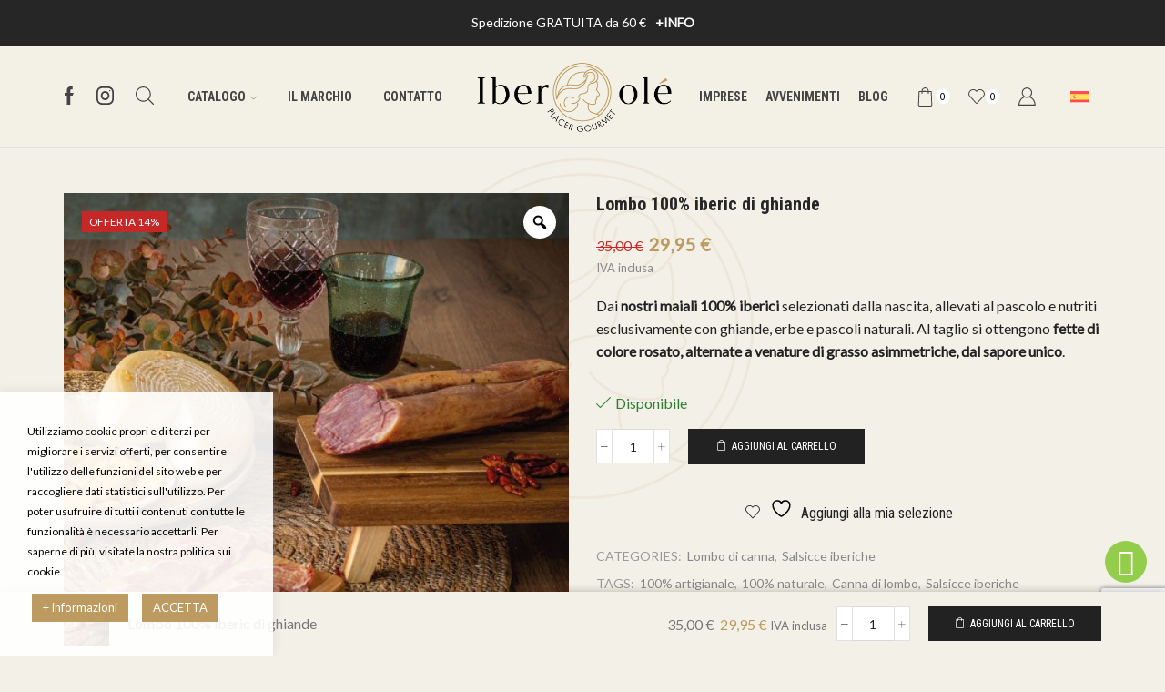

--- FILE ---
content_type: text/html; charset=utf-8
request_url: https://www.google.com/recaptcha/api2/anchor?ar=1&k=6LehJcMoAAAAAMI1_sdPOd4lfguO1D8IqWAx4c6R&co=aHR0cHM6Ly93d3cuaWJlcm9sZXNob3AuY29tOjQ0Mw..&hl=en&v=PoyoqOPhxBO7pBk68S4YbpHZ&size=invisible&anchor-ms=20000&execute-ms=30000&cb=edll027q3igw
body_size: 48501
content:
<!DOCTYPE HTML><html dir="ltr" lang="en"><head><meta http-equiv="Content-Type" content="text/html; charset=UTF-8">
<meta http-equiv="X-UA-Compatible" content="IE=edge">
<title>reCAPTCHA</title>
<style type="text/css">
/* cyrillic-ext */
@font-face {
  font-family: 'Roboto';
  font-style: normal;
  font-weight: 400;
  font-stretch: 100%;
  src: url(//fonts.gstatic.com/s/roboto/v48/KFO7CnqEu92Fr1ME7kSn66aGLdTylUAMa3GUBHMdazTgWw.woff2) format('woff2');
  unicode-range: U+0460-052F, U+1C80-1C8A, U+20B4, U+2DE0-2DFF, U+A640-A69F, U+FE2E-FE2F;
}
/* cyrillic */
@font-face {
  font-family: 'Roboto';
  font-style: normal;
  font-weight: 400;
  font-stretch: 100%;
  src: url(//fonts.gstatic.com/s/roboto/v48/KFO7CnqEu92Fr1ME7kSn66aGLdTylUAMa3iUBHMdazTgWw.woff2) format('woff2');
  unicode-range: U+0301, U+0400-045F, U+0490-0491, U+04B0-04B1, U+2116;
}
/* greek-ext */
@font-face {
  font-family: 'Roboto';
  font-style: normal;
  font-weight: 400;
  font-stretch: 100%;
  src: url(//fonts.gstatic.com/s/roboto/v48/KFO7CnqEu92Fr1ME7kSn66aGLdTylUAMa3CUBHMdazTgWw.woff2) format('woff2');
  unicode-range: U+1F00-1FFF;
}
/* greek */
@font-face {
  font-family: 'Roboto';
  font-style: normal;
  font-weight: 400;
  font-stretch: 100%;
  src: url(//fonts.gstatic.com/s/roboto/v48/KFO7CnqEu92Fr1ME7kSn66aGLdTylUAMa3-UBHMdazTgWw.woff2) format('woff2');
  unicode-range: U+0370-0377, U+037A-037F, U+0384-038A, U+038C, U+038E-03A1, U+03A3-03FF;
}
/* math */
@font-face {
  font-family: 'Roboto';
  font-style: normal;
  font-weight: 400;
  font-stretch: 100%;
  src: url(//fonts.gstatic.com/s/roboto/v48/KFO7CnqEu92Fr1ME7kSn66aGLdTylUAMawCUBHMdazTgWw.woff2) format('woff2');
  unicode-range: U+0302-0303, U+0305, U+0307-0308, U+0310, U+0312, U+0315, U+031A, U+0326-0327, U+032C, U+032F-0330, U+0332-0333, U+0338, U+033A, U+0346, U+034D, U+0391-03A1, U+03A3-03A9, U+03B1-03C9, U+03D1, U+03D5-03D6, U+03F0-03F1, U+03F4-03F5, U+2016-2017, U+2034-2038, U+203C, U+2040, U+2043, U+2047, U+2050, U+2057, U+205F, U+2070-2071, U+2074-208E, U+2090-209C, U+20D0-20DC, U+20E1, U+20E5-20EF, U+2100-2112, U+2114-2115, U+2117-2121, U+2123-214F, U+2190, U+2192, U+2194-21AE, U+21B0-21E5, U+21F1-21F2, U+21F4-2211, U+2213-2214, U+2216-22FF, U+2308-230B, U+2310, U+2319, U+231C-2321, U+2336-237A, U+237C, U+2395, U+239B-23B7, U+23D0, U+23DC-23E1, U+2474-2475, U+25AF, U+25B3, U+25B7, U+25BD, U+25C1, U+25CA, U+25CC, U+25FB, U+266D-266F, U+27C0-27FF, U+2900-2AFF, U+2B0E-2B11, U+2B30-2B4C, U+2BFE, U+3030, U+FF5B, U+FF5D, U+1D400-1D7FF, U+1EE00-1EEFF;
}
/* symbols */
@font-face {
  font-family: 'Roboto';
  font-style: normal;
  font-weight: 400;
  font-stretch: 100%;
  src: url(//fonts.gstatic.com/s/roboto/v48/KFO7CnqEu92Fr1ME7kSn66aGLdTylUAMaxKUBHMdazTgWw.woff2) format('woff2');
  unicode-range: U+0001-000C, U+000E-001F, U+007F-009F, U+20DD-20E0, U+20E2-20E4, U+2150-218F, U+2190, U+2192, U+2194-2199, U+21AF, U+21E6-21F0, U+21F3, U+2218-2219, U+2299, U+22C4-22C6, U+2300-243F, U+2440-244A, U+2460-24FF, U+25A0-27BF, U+2800-28FF, U+2921-2922, U+2981, U+29BF, U+29EB, U+2B00-2BFF, U+4DC0-4DFF, U+FFF9-FFFB, U+10140-1018E, U+10190-1019C, U+101A0, U+101D0-101FD, U+102E0-102FB, U+10E60-10E7E, U+1D2C0-1D2D3, U+1D2E0-1D37F, U+1F000-1F0FF, U+1F100-1F1AD, U+1F1E6-1F1FF, U+1F30D-1F30F, U+1F315, U+1F31C, U+1F31E, U+1F320-1F32C, U+1F336, U+1F378, U+1F37D, U+1F382, U+1F393-1F39F, U+1F3A7-1F3A8, U+1F3AC-1F3AF, U+1F3C2, U+1F3C4-1F3C6, U+1F3CA-1F3CE, U+1F3D4-1F3E0, U+1F3ED, U+1F3F1-1F3F3, U+1F3F5-1F3F7, U+1F408, U+1F415, U+1F41F, U+1F426, U+1F43F, U+1F441-1F442, U+1F444, U+1F446-1F449, U+1F44C-1F44E, U+1F453, U+1F46A, U+1F47D, U+1F4A3, U+1F4B0, U+1F4B3, U+1F4B9, U+1F4BB, U+1F4BF, U+1F4C8-1F4CB, U+1F4D6, U+1F4DA, U+1F4DF, U+1F4E3-1F4E6, U+1F4EA-1F4ED, U+1F4F7, U+1F4F9-1F4FB, U+1F4FD-1F4FE, U+1F503, U+1F507-1F50B, U+1F50D, U+1F512-1F513, U+1F53E-1F54A, U+1F54F-1F5FA, U+1F610, U+1F650-1F67F, U+1F687, U+1F68D, U+1F691, U+1F694, U+1F698, U+1F6AD, U+1F6B2, U+1F6B9-1F6BA, U+1F6BC, U+1F6C6-1F6CF, U+1F6D3-1F6D7, U+1F6E0-1F6EA, U+1F6F0-1F6F3, U+1F6F7-1F6FC, U+1F700-1F7FF, U+1F800-1F80B, U+1F810-1F847, U+1F850-1F859, U+1F860-1F887, U+1F890-1F8AD, U+1F8B0-1F8BB, U+1F8C0-1F8C1, U+1F900-1F90B, U+1F93B, U+1F946, U+1F984, U+1F996, U+1F9E9, U+1FA00-1FA6F, U+1FA70-1FA7C, U+1FA80-1FA89, U+1FA8F-1FAC6, U+1FACE-1FADC, U+1FADF-1FAE9, U+1FAF0-1FAF8, U+1FB00-1FBFF;
}
/* vietnamese */
@font-face {
  font-family: 'Roboto';
  font-style: normal;
  font-weight: 400;
  font-stretch: 100%;
  src: url(//fonts.gstatic.com/s/roboto/v48/KFO7CnqEu92Fr1ME7kSn66aGLdTylUAMa3OUBHMdazTgWw.woff2) format('woff2');
  unicode-range: U+0102-0103, U+0110-0111, U+0128-0129, U+0168-0169, U+01A0-01A1, U+01AF-01B0, U+0300-0301, U+0303-0304, U+0308-0309, U+0323, U+0329, U+1EA0-1EF9, U+20AB;
}
/* latin-ext */
@font-face {
  font-family: 'Roboto';
  font-style: normal;
  font-weight: 400;
  font-stretch: 100%;
  src: url(//fonts.gstatic.com/s/roboto/v48/KFO7CnqEu92Fr1ME7kSn66aGLdTylUAMa3KUBHMdazTgWw.woff2) format('woff2');
  unicode-range: U+0100-02BA, U+02BD-02C5, U+02C7-02CC, U+02CE-02D7, U+02DD-02FF, U+0304, U+0308, U+0329, U+1D00-1DBF, U+1E00-1E9F, U+1EF2-1EFF, U+2020, U+20A0-20AB, U+20AD-20C0, U+2113, U+2C60-2C7F, U+A720-A7FF;
}
/* latin */
@font-face {
  font-family: 'Roboto';
  font-style: normal;
  font-weight: 400;
  font-stretch: 100%;
  src: url(//fonts.gstatic.com/s/roboto/v48/KFO7CnqEu92Fr1ME7kSn66aGLdTylUAMa3yUBHMdazQ.woff2) format('woff2');
  unicode-range: U+0000-00FF, U+0131, U+0152-0153, U+02BB-02BC, U+02C6, U+02DA, U+02DC, U+0304, U+0308, U+0329, U+2000-206F, U+20AC, U+2122, U+2191, U+2193, U+2212, U+2215, U+FEFF, U+FFFD;
}
/* cyrillic-ext */
@font-face {
  font-family: 'Roboto';
  font-style: normal;
  font-weight: 500;
  font-stretch: 100%;
  src: url(//fonts.gstatic.com/s/roboto/v48/KFO7CnqEu92Fr1ME7kSn66aGLdTylUAMa3GUBHMdazTgWw.woff2) format('woff2');
  unicode-range: U+0460-052F, U+1C80-1C8A, U+20B4, U+2DE0-2DFF, U+A640-A69F, U+FE2E-FE2F;
}
/* cyrillic */
@font-face {
  font-family: 'Roboto';
  font-style: normal;
  font-weight: 500;
  font-stretch: 100%;
  src: url(//fonts.gstatic.com/s/roboto/v48/KFO7CnqEu92Fr1ME7kSn66aGLdTylUAMa3iUBHMdazTgWw.woff2) format('woff2');
  unicode-range: U+0301, U+0400-045F, U+0490-0491, U+04B0-04B1, U+2116;
}
/* greek-ext */
@font-face {
  font-family: 'Roboto';
  font-style: normal;
  font-weight: 500;
  font-stretch: 100%;
  src: url(//fonts.gstatic.com/s/roboto/v48/KFO7CnqEu92Fr1ME7kSn66aGLdTylUAMa3CUBHMdazTgWw.woff2) format('woff2');
  unicode-range: U+1F00-1FFF;
}
/* greek */
@font-face {
  font-family: 'Roboto';
  font-style: normal;
  font-weight: 500;
  font-stretch: 100%;
  src: url(//fonts.gstatic.com/s/roboto/v48/KFO7CnqEu92Fr1ME7kSn66aGLdTylUAMa3-UBHMdazTgWw.woff2) format('woff2');
  unicode-range: U+0370-0377, U+037A-037F, U+0384-038A, U+038C, U+038E-03A1, U+03A3-03FF;
}
/* math */
@font-face {
  font-family: 'Roboto';
  font-style: normal;
  font-weight: 500;
  font-stretch: 100%;
  src: url(//fonts.gstatic.com/s/roboto/v48/KFO7CnqEu92Fr1ME7kSn66aGLdTylUAMawCUBHMdazTgWw.woff2) format('woff2');
  unicode-range: U+0302-0303, U+0305, U+0307-0308, U+0310, U+0312, U+0315, U+031A, U+0326-0327, U+032C, U+032F-0330, U+0332-0333, U+0338, U+033A, U+0346, U+034D, U+0391-03A1, U+03A3-03A9, U+03B1-03C9, U+03D1, U+03D5-03D6, U+03F0-03F1, U+03F4-03F5, U+2016-2017, U+2034-2038, U+203C, U+2040, U+2043, U+2047, U+2050, U+2057, U+205F, U+2070-2071, U+2074-208E, U+2090-209C, U+20D0-20DC, U+20E1, U+20E5-20EF, U+2100-2112, U+2114-2115, U+2117-2121, U+2123-214F, U+2190, U+2192, U+2194-21AE, U+21B0-21E5, U+21F1-21F2, U+21F4-2211, U+2213-2214, U+2216-22FF, U+2308-230B, U+2310, U+2319, U+231C-2321, U+2336-237A, U+237C, U+2395, U+239B-23B7, U+23D0, U+23DC-23E1, U+2474-2475, U+25AF, U+25B3, U+25B7, U+25BD, U+25C1, U+25CA, U+25CC, U+25FB, U+266D-266F, U+27C0-27FF, U+2900-2AFF, U+2B0E-2B11, U+2B30-2B4C, U+2BFE, U+3030, U+FF5B, U+FF5D, U+1D400-1D7FF, U+1EE00-1EEFF;
}
/* symbols */
@font-face {
  font-family: 'Roboto';
  font-style: normal;
  font-weight: 500;
  font-stretch: 100%;
  src: url(//fonts.gstatic.com/s/roboto/v48/KFO7CnqEu92Fr1ME7kSn66aGLdTylUAMaxKUBHMdazTgWw.woff2) format('woff2');
  unicode-range: U+0001-000C, U+000E-001F, U+007F-009F, U+20DD-20E0, U+20E2-20E4, U+2150-218F, U+2190, U+2192, U+2194-2199, U+21AF, U+21E6-21F0, U+21F3, U+2218-2219, U+2299, U+22C4-22C6, U+2300-243F, U+2440-244A, U+2460-24FF, U+25A0-27BF, U+2800-28FF, U+2921-2922, U+2981, U+29BF, U+29EB, U+2B00-2BFF, U+4DC0-4DFF, U+FFF9-FFFB, U+10140-1018E, U+10190-1019C, U+101A0, U+101D0-101FD, U+102E0-102FB, U+10E60-10E7E, U+1D2C0-1D2D3, U+1D2E0-1D37F, U+1F000-1F0FF, U+1F100-1F1AD, U+1F1E6-1F1FF, U+1F30D-1F30F, U+1F315, U+1F31C, U+1F31E, U+1F320-1F32C, U+1F336, U+1F378, U+1F37D, U+1F382, U+1F393-1F39F, U+1F3A7-1F3A8, U+1F3AC-1F3AF, U+1F3C2, U+1F3C4-1F3C6, U+1F3CA-1F3CE, U+1F3D4-1F3E0, U+1F3ED, U+1F3F1-1F3F3, U+1F3F5-1F3F7, U+1F408, U+1F415, U+1F41F, U+1F426, U+1F43F, U+1F441-1F442, U+1F444, U+1F446-1F449, U+1F44C-1F44E, U+1F453, U+1F46A, U+1F47D, U+1F4A3, U+1F4B0, U+1F4B3, U+1F4B9, U+1F4BB, U+1F4BF, U+1F4C8-1F4CB, U+1F4D6, U+1F4DA, U+1F4DF, U+1F4E3-1F4E6, U+1F4EA-1F4ED, U+1F4F7, U+1F4F9-1F4FB, U+1F4FD-1F4FE, U+1F503, U+1F507-1F50B, U+1F50D, U+1F512-1F513, U+1F53E-1F54A, U+1F54F-1F5FA, U+1F610, U+1F650-1F67F, U+1F687, U+1F68D, U+1F691, U+1F694, U+1F698, U+1F6AD, U+1F6B2, U+1F6B9-1F6BA, U+1F6BC, U+1F6C6-1F6CF, U+1F6D3-1F6D7, U+1F6E0-1F6EA, U+1F6F0-1F6F3, U+1F6F7-1F6FC, U+1F700-1F7FF, U+1F800-1F80B, U+1F810-1F847, U+1F850-1F859, U+1F860-1F887, U+1F890-1F8AD, U+1F8B0-1F8BB, U+1F8C0-1F8C1, U+1F900-1F90B, U+1F93B, U+1F946, U+1F984, U+1F996, U+1F9E9, U+1FA00-1FA6F, U+1FA70-1FA7C, U+1FA80-1FA89, U+1FA8F-1FAC6, U+1FACE-1FADC, U+1FADF-1FAE9, U+1FAF0-1FAF8, U+1FB00-1FBFF;
}
/* vietnamese */
@font-face {
  font-family: 'Roboto';
  font-style: normal;
  font-weight: 500;
  font-stretch: 100%;
  src: url(//fonts.gstatic.com/s/roboto/v48/KFO7CnqEu92Fr1ME7kSn66aGLdTylUAMa3OUBHMdazTgWw.woff2) format('woff2');
  unicode-range: U+0102-0103, U+0110-0111, U+0128-0129, U+0168-0169, U+01A0-01A1, U+01AF-01B0, U+0300-0301, U+0303-0304, U+0308-0309, U+0323, U+0329, U+1EA0-1EF9, U+20AB;
}
/* latin-ext */
@font-face {
  font-family: 'Roboto';
  font-style: normal;
  font-weight: 500;
  font-stretch: 100%;
  src: url(//fonts.gstatic.com/s/roboto/v48/KFO7CnqEu92Fr1ME7kSn66aGLdTylUAMa3KUBHMdazTgWw.woff2) format('woff2');
  unicode-range: U+0100-02BA, U+02BD-02C5, U+02C7-02CC, U+02CE-02D7, U+02DD-02FF, U+0304, U+0308, U+0329, U+1D00-1DBF, U+1E00-1E9F, U+1EF2-1EFF, U+2020, U+20A0-20AB, U+20AD-20C0, U+2113, U+2C60-2C7F, U+A720-A7FF;
}
/* latin */
@font-face {
  font-family: 'Roboto';
  font-style: normal;
  font-weight: 500;
  font-stretch: 100%;
  src: url(//fonts.gstatic.com/s/roboto/v48/KFO7CnqEu92Fr1ME7kSn66aGLdTylUAMa3yUBHMdazQ.woff2) format('woff2');
  unicode-range: U+0000-00FF, U+0131, U+0152-0153, U+02BB-02BC, U+02C6, U+02DA, U+02DC, U+0304, U+0308, U+0329, U+2000-206F, U+20AC, U+2122, U+2191, U+2193, U+2212, U+2215, U+FEFF, U+FFFD;
}
/* cyrillic-ext */
@font-face {
  font-family: 'Roboto';
  font-style: normal;
  font-weight: 900;
  font-stretch: 100%;
  src: url(//fonts.gstatic.com/s/roboto/v48/KFO7CnqEu92Fr1ME7kSn66aGLdTylUAMa3GUBHMdazTgWw.woff2) format('woff2');
  unicode-range: U+0460-052F, U+1C80-1C8A, U+20B4, U+2DE0-2DFF, U+A640-A69F, U+FE2E-FE2F;
}
/* cyrillic */
@font-face {
  font-family: 'Roboto';
  font-style: normal;
  font-weight: 900;
  font-stretch: 100%;
  src: url(//fonts.gstatic.com/s/roboto/v48/KFO7CnqEu92Fr1ME7kSn66aGLdTylUAMa3iUBHMdazTgWw.woff2) format('woff2');
  unicode-range: U+0301, U+0400-045F, U+0490-0491, U+04B0-04B1, U+2116;
}
/* greek-ext */
@font-face {
  font-family: 'Roboto';
  font-style: normal;
  font-weight: 900;
  font-stretch: 100%;
  src: url(//fonts.gstatic.com/s/roboto/v48/KFO7CnqEu92Fr1ME7kSn66aGLdTylUAMa3CUBHMdazTgWw.woff2) format('woff2');
  unicode-range: U+1F00-1FFF;
}
/* greek */
@font-face {
  font-family: 'Roboto';
  font-style: normal;
  font-weight: 900;
  font-stretch: 100%;
  src: url(//fonts.gstatic.com/s/roboto/v48/KFO7CnqEu92Fr1ME7kSn66aGLdTylUAMa3-UBHMdazTgWw.woff2) format('woff2');
  unicode-range: U+0370-0377, U+037A-037F, U+0384-038A, U+038C, U+038E-03A1, U+03A3-03FF;
}
/* math */
@font-face {
  font-family: 'Roboto';
  font-style: normal;
  font-weight: 900;
  font-stretch: 100%;
  src: url(//fonts.gstatic.com/s/roboto/v48/KFO7CnqEu92Fr1ME7kSn66aGLdTylUAMawCUBHMdazTgWw.woff2) format('woff2');
  unicode-range: U+0302-0303, U+0305, U+0307-0308, U+0310, U+0312, U+0315, U+031A, U+0326-0327, U+032C, U+032F-0330, U+0332-0333, U+0338, U+033A, U+0346, U+034D, U+0391-03A1, U+03A3-03A9, U+03B1-03C9, U+03D1, U+03D5-03D6, U+03F0-03F1, U+03F4-03F5, U+2016-2017, U+2034-2038, U+203C, U+2040, U+2043, U+2047, U+2050, U+2057, U+205F, U+2070-2071, U+2074-208E, U+2090-209C, U+20D0-20DC, U+20E1, U+20E5-20EF, U+2100-2112, U+2114-2115, U+2117-2121, U+2123-214F, U+2190, U+2192, U+2194-21AE, U+21B0-21E5, U+21F1-21F2, U+21F4-2211, U+2213-2214, U+2216-22FF, U+2308-230B, U+2310, U+2319, U+231C-2321, U+2336-237A, U+237C, U+2395, U+239B-23B7, U+23D0, U+23DC-23E1, U+2474-2475, U+25AF, U+25B3, U+25B7, U+25BD, U+25C1, U+25CA, U+25CC, U+25FB, U+266D-266F, U+27C0-27FF, U+2900-2AFF, U+2B0E-2B11, U+2B30-2B4C, U+2BFE, U+3030, U+FF5B, U+FF5D, U+1D400-1D7FF, U+1EE00-1EEFF;
}
/* symbols */
@font-face {
  font-family: 'Roboto';
  font-style: normal;
  font-weight: 900;
  font-stretch: 100%;
  src: url(//fonts.gstatic.com/s/roboto/v48/KFO7CnqEu92Fr1ME7kSn66aGLdTylUAMaxKUBHMdazTgWw.woff2) format('woff2');
  unicode-range: U+0001-000C, U+000E-001F, U+007F-009F, U+20DD-20E0, U+20E2-20E4, U+2150-218F, U+2190, U+2192, U+2194-2199, U+21AF, U+21E6-21F0, U+21F3, U+2218-2219, U+2299, U+22C4-22C6, U+2300-243F, U+2440-244A, U+2460-24FF, U+25A0-27BF, U+2800-28FF, U+2921-2922, U+2981, U+29BF, U+29EB, U+2B00-2BFF, U+4DC0-4DFF, U+FFF9-FFFB, U+10140-1018E, U+10190-1019C, U+101A0, U+101D0-101FD, U+102E0-102FB, U+10E60-10E7E, U+1D2C0-1D2D3, U+1D2E0-1D37F, U+1F000-1F0FF, U+1F100-1F1AD, U+1F1E6-1F1FF, U+1F30D-1F30F, U+1F315, U+1F31C, U+1F31E, U+1F320-1F32C, U+1F336, U+1F378, U+1F37D, U+1F382, U+1F393-1F39F, U+1F3A7-1F3A8, U+1F3AC-1F3AF, U+1F3C2, U+1F3C4-1F3C6, U+1F3CA-1F3CE, U+1F3D4-1F3E0, U+1F3ED, U+1F3F1-1F3F3, U+1F3F5-1F3F7, U+1F408, U+1F415, U+1F41F, U+1F426, U+1F43F, U+1F441-1F442, U+1F444, U+1F446-1F449, U+1F44C-1F44E, U+1F453, U+1F46A, U+1F47D, U+1F4A3, U+1F4B0, U+1F4B3, U+1F4B9, U+1F4BB, U+1F4BF, U+1F4C8-1F4CB, U+1F4D6, U+1F4DA, U+1F4DF, U+1F4E3-1F4E6, U+1F4EA-1F4ED, U+1F4F7, U+1F4F9-1F4FB, U+1F4FD-1F4FE, U+1F503, U+1F507-1F50B, U+1F50D, U+1F512-1F513, U+1F53E-1F54A, U+1F54F-1F5FA, U+1F610, U+1F650-1F67F, U+1F687, U+1F68D, U+1F691, U+1F694, U+1F698, U+1F6AD, U+1F6B2, U+1F6B9-1F6BA, U+1F6BC, U+1F6C6-1F6CF, U+1F6D3-1F6D7, U+1F6E0-1F6EA, U+1F6F0-1F6F3, U+1F6F7-1F6FC, U+1F700-1F7FF, U+1F800-1F80B, U+1F810-1F847, U+1F850-1F859, U+1F860-1F887, U+1F890-1F8AD, U+1F8B0-1F8BB, U+1F8C0-1F8C1, U+1F900-1F90B, U+1F93B, U+1F946, U+1F984, U+1F996, U+1F9E9, U+1FA00-1FA6F, U+1FA70-1FA7C, U+1FA80-1FA89, U+1FA8F-1FAC6, U+1FACE-1FADC, U+1FADF-1FAE9, U+1FAF0-1FAF8, U+1FB00-1FBFF;
}
/* vietnamese */
@font-face {
  font-family: 'Roboto';
  font-style: normal;
  font-weight: 900;
  font-stretch: 100%;
  src: url(//fonts.gstatic.com/s/roboto/v48/KFO7CnqEu92Fr1ME7kSn66aGLdTylUAMa3OUBHMdazTgWw.woff2) format('woff2');
  unicode-range: U+0102-0103, U+0110-0111, U+0128-0129, U+0168-0169, U+01A0-01A1, U+01AF-01B0, U+0300-0301, U+0303-0304, U+0308-0309, U+0323, U+0329, U+1EA0-1EF9, U+20AB;
}
/* latin-ext */
@font-face {
  font-family: 'Roboto';
  font-style: normal;
  font-weight: 900;
  font-stretch: 100%;
  src: url(//fonts.gstatic.com/s/roboto/v48/KFO7CnqEu92Fr1ME7kSn66aGLdTylUAMa3KUBHMdazTgWw.woff2) format('woff2');
  unicode-range: U+0100-02BA, U+02BD-02C5, U+02C7-02CC, U+02CE-02D7, U+02DD-02FF, U+0304, U+0308, U+0329, U+1D00-1DBF, U+1E00-1E9F, U+1EF2-1EFF, U+2020, U+20A0-20AB, U+20AD-20C0, U+2113, U+2C60-2C7F, U+A720-A7FF;
}
/* latin */
@font-face {
  font-family: 'Roboto';
  font-style: normal;
  font-weight: 900;
  font-stretch: 100%;
  src: url(//fonts.gstatic.com/s/roboto/v48/KFO7CnqEu92Fr1ME7kSn66aGLdTylUAMa3yUBHMdazQ.woff2) format('woff2');
  unicode-range: U+0000-00FF, U+0131, U+0152-0153, U+02BB-02BC, U+02C6, U+02DA, U+02DC, U+0304, U+0308, U+0329, U+2000-206F, U+20AC, U+2122, U+2191, U+2193, U+2212, U+2215, U+FEFF, U+FFFD;
}

</style>
<link rel="stylesheet" type="text/css" href="https://www.gstatic.com/recaptcha/releases/PoyoqOPhxBO7pBk68S4YbpHZ/styles__ltr.css">
<script nonce="QxOtiL6VThdIOR8nfNDDIQ" type="text/javascript">window['__recaptcha_api'] = 'https://www.google.com/recaptcha/api2/';</script>
<script type="text/javascript" src="https://www.gstatic.com/recaptcha/releases/PoyoqOPhxBO7pBk68S4YbpHZ/recaptcha__en.js" nonce="QxOtiL6VThdIOR8nfNDDIQ">
      
    </script></head>
<body><div id="rc-anchor-alert" class="rc-anchor-alert"></div>
<input type="hidden" id="recaptcha-token" value="[base64]">
<script type="text/javascript" nonce="QxOtiL6VThdIOR8nfNDDIQ">
      recaptcha.anchor.Main.init("[\x22ainput\x22,[\x22bgdata\x22,\x22\x22,\[base64]/[base64]/[base64]/[base64]/[base64]/[base64]/KGcoTywyNTMsTy5PKSxVRyhPLEMpKTpnKE8sMjUzLEMpLE8pKSxsKSksTykpfSxieT1mdW5jdGlvbihDLE8sdSxsKXtmb3IobD0odT1SKEMpLDApO08+MDtPLS0pbD1sPDw4fFooQyk7ZyhDLHUsbCl9LFVHPWZ1bmN0aW9uKEMsTyl7Qy5pLmxlbmd0aD4xMDQ/[base64]/[base64]/[base64]/[base64]/[base64]/[base64]/[base64]\\u003d\x22,\[base64]\\u003d\\u003d\x22,\[base64]/DjQJUMh4rw5FLwpggdMKkQ0nDsxRYQXPDvMKRwq5+UMKraMKnwpA/dMOkw71VP2ITwqfDh8KcNH/DiMOewovDv8K2TyV3w6h/[base64]/Bk52wqIzw4tewo4yAFoawoXDpsK8AcOUw6zChX0PwrEITipkw6jCuMKCw6Zrw4bDhREqw53DkgxHZcOVQsOuw4XCjGF9wrzDtzs0KkHCqjcnw4AVw5bDgA9twpEJKgHCmsKzwpjCtE/DpsOfwromd8KjYMKGQw0rwrHDnTPCpcK5QyBGXDEragfCkxgofUI/[base64]/CtsKld34iw5B/[base64]/DuQdQw4PCs0bDiEXCiV/DusO4woFgw5zClj7Do25Xw7MKwp/DjMOYwoU2dVrCi8KMXgBwcGFWwqpAF03Cl8OaR8KnB2lmwp1hwqJfA8K7YMO5w7rDtcKlw4/DrjoSQ8KiIHjCgFJRJz0xwr5SaVYkeMK+Fk9mYVZUTnt7WARuLsKrKj1twpvDlnzDksKVw5oiw5rDnjnDiHJrSMKKwoLClUMGAMK5Bl/CrcOZwrclw67Cpl4mwrDCs8Ofw4LDs8OFDsOFw4LDq2lsJ8OFwqNcwqwzwpRLM2URMWkFEsKKwpHDscKWTsOcwo/DpXNvwr3Cp3AjwoNmw64Iw5ELfsONbcOkwpgFbcOhwqwtQyYQwq0eIHN9wqc0CcOYwpvDsQ7DjcKKwr3CkSPCsS/DksO9RsOsUMKnwrIIwpo9QMKjwroxacKOwqkmw6/DoBTDvGdLPznDrDMSLsKtwpfDuMOEX2fCglZ2wqInw6k7wrHCliM+ZEXDi8O7wrorwobDk8KEw7VYZX5PwpXDgcOGwrXDqsK2wo1MdcKZw5/[base64]/CtXfDtEnDmsKnw4cAwoZIecK+w7/CugAOw6xEBkhFwqNcFFMnFkdow4VvUcKQGMKqBm5WY8Ktbm7CrXfCkXPCjsKwwq7Cn8KQwqRlwr8/YcOzD8OjIXchw4Fhw7h9cD7CscOuNEcgwpTDi3/DqDPCtmTCswzCvcOHwpxmwr9YwqFncEjDt27DrTDCp8ODUj5Ec8OwVDokQHjCojgOFXPCkFRdXsOVwqFXWTwXExjDhMK3JBVUwoDDoyDDisKWw5k3MEXDpMO6G1/DlhYWcMKaZFEYw6rDvlLDjsKzw6d/w6Y+A8OpX2/Cn8KKwqlVWWXDhcKAQBnDqsK5fMORwrzCqzsFwqvCimhPw4gsP8OQH2XCs3XDljnChcKnMsO/wpMoecOUHMO/LMOgMMK6eFLClCt/fcKFWsKKfyMOwrzDhcOYwo8pA8OMd1LDkcO/w5zChUUdfMOSwqpswrMOw4fChV4zMsKawrxoM8OEwqUpRGl0w5/Do8KEC8KlwoXDu8KKB8KlPjjDu8OzwrhmwoDDtMKMwrDDl8KQYcO1IC4Tw6U7XsKgbsOzbS87wrUFGTjDn3c/DlMIw7vChcKXwqtXwozDucOFAgTClirCisKYN8OYw6DCvEDCosOJK8OXOcO4SVZ6w4gcaMK7JsOqG8K9w57DpynDj8K/w4YYMsOGA27DhF1LwpEbYMO1Ew1hUsO5woFxaw/CiUbDm1nCqSfCtkZrwoAxw6jDqzbCoSI4wo9zw5TClQrDs8ObWVnDmVTCksOGw6fDvcKeFzrDlcKdw6Uvwr7Dq8Kjw5vDigZRKxlaw4xkw40DIS3CtjQjw6rCk8OxMXAlD8KGwrrCgGIxwqZeQsO0wogwZWvClF/DlcOPG8OMDhMTUMKOw70YwoTCpVtxVSdGJR5ew7fCu28wwoYWwosbFHzDnMOtwobCkD4ST8KKMcKMw7Y+L0Vowog7I8KCdcKtb1ZPHznCrcO0w6PDh8OAIcOAw6PDlBsawr/DuMKfQcKUwo5KwoDDgAVEwrjCscO9D8O/[base64]/Dm8KRwp/Dm8OlDcOfdsOfIDwZw6HCt2rChA3CkHlUw5sEw67Cu8ONwqxsK8K9AsOmw5nCuMKAQMKDwoLCrVrCrVLCgT7Cmk5sw4ZkecKUw6pmTlR1woLDqUBDZD/[base64]/DvzvDo0DDvwfDmUHDrsKyC8KzwoHCmsOJwqDDgMOew4jDjmjCpcOTDsOYaEbCtsOqMsOew60KHR9tCsO9bcKBcQ1ZdEPDgsKDwr3CiMOcwrwEw40oETPDu1nDnkHDtMOuwp/DhlMLw6RyVSEsw7rDrSrCrz5PAHrDkxxVw7PDuCvCvsK0woLDiTTDgsOOw4xmw6oKwpRYwrrDvcO6w5bCsh82FkdTaQBWwrDDhcOiwrLCrMKJw7bCkWLCsBE7Qg5qOMK8G2PDowZAw6rCk8KtMMOewoZ0R8KWwo/Cl8Kqwo9hw7PCvcOuw7PDmcKmUsKXTh3CrcKzwofClxPDom/DtMKTw7jDkCdIwrocwrJGwqLDqcOKewhuHA/DpcKIJDHCgMKcw6TDgX4Qw7fDlQLDk8O/w6vCvXLCn2oTRmV1wpHCrVjDuEAGCMKOwp8FKWPDrhozFcK3w4PDrRZawo3DrcKJTgfCkTHDscKQTsKtQ03DjcOXP2IEblcvSmhRwrXCpiLCuBFsw6TDsxHCj156OsKswqLDvGnDn3srw5fCm8OQIC3DqMO9LMKfewwfZQzDsFB2wogqwoPDsQHDmgMvwr/DksKsTsKOKcKJw47DgcK4w4RvBcOVccKEI27CjSvDh1wyASXCscO+wpgmd1Vvw6fDpEELczvCuXgcMsOpW2dew7XCpQTCl3Ebw6pSwplwAW7CisKjGg9WDhtAwrjDhRNywp3DuMKjQyvCj8Kyw63DtWPDu3nDlcKkwoPCnsK2w6kUbcK/[base64]/DicOvfcOFbcKzflPCu07CnBjDjVjCpsK4LsKiI8OpLFPDpCPDoirCksOZwqvDv8OAwqMeD8K+w7ZlJ1zCs1fDgD3Cik3DoA84UXDDjsOqw6HDosKMwoPCu1pyRFjCj1o5d8Kdw7nCh8KBwqnCjiXCiDovWBcIBFVDZFPDjGDCnMKcw5jCqsK7FMOYwpjDucOfZU/Du0DDrFzDt8O4KsKcworDicKaw4DCpsK5DxkWwqESwrXDokt1wpPCvsORw4MUw4pmwrDCgMKLWg3DkVLCosOpwoUywrIOPMKfwobCl1fCqMOLw43DrsOCeTzDkcOnw7/CiAvCs8KZdkTCrH4dw6/[base64]/DlMO0wrFWw6fDignDhwvDpsK2worClcK7wo/DqcOsw5PCjMKXRD1SHMKWwotdwqF1FEzCtnbDosKRw4jCmsKUOsKAwo7DnsORLx12RTUWQsKfaMO8w5jDn0jCiQVJwrXCtsKcwo/DgQ7CpgLDhCLDsWLDvUJWw6YewqZQwo1Tw4HChC0awpINw5PCq8OjccKZw4sILcOyw7bDlnbDmV15TxZxEMOFeW/[base64]/ccKDTcOKMlbCm8OZwo7DoQDDiVMwWMOqw7PDgcOgFgfCi8KVOsOcw64kJFvDnnc0w6/DrH0Cw7ppwrFAwpDCtsKmwpfCig8iwr7DhCQVO8KjIhcydsOxH01cwoEYw5wVLjHCiWnCoMOGw6Row4nDuMO4w4x7w49/w71hwrvCrcOWdMK/EBtjORrCucKxw6k1wq/[base64]/Dq3BZw5xCCMKBD8KGV8KGIsKicMKQAnlBwqB7w4DDoVohFg1DwrzCvsK6axdBw6vCuHEbwqlqw6jDlAXDoBDDtVnCmsOLRsKCwqBDwpArwqsQH8Onw7bCoRdZMcObSl3ClXnDtcO9bS/DszhPUHltWsKBCxQBw5A1wr7DsyhWw6vDpsKGw6vCijFhKcKtwo/DssO5wrlfwoAnH3gUZTjDsVjDiCTDoGDCmMKCHMOmwrfDlyjDqHo5wo4zR8KTaknCvMKdwqHCiMK1CsOAQForwrpzwp4hwr5LwrFbEsKYCQhkF28iO8OLKwDDkcKYwrFjw6TCqQJBwpszwrsSw4BgElAcPGMbcsKzdC7Do3/DrcO5Bn9hwrzCisOgw4cEw6vDlFMGXAJpw6LCn8KSOcO6KsOUw4VkQxLCqxLCmTUpwrJobcK5w5DDqMKsMMK5Xl/DisOhXcOtCsKvGgvCn8O5w6HCuyjCpgx5wqQdSMKSwoY6w4HCksORFzLCncOCwqMXETZaw61+RBBNw59Le8OFwp/DtcKpYgobBxnDisKsw6zDpkHDqsOIe8KvCF3Cr8O8I2/Dqzh2EXZlb8OSw6zCjMKVwqzDrW4xL8K1BUvClmouwqNGwpPCqcK7CiVxAsKVRMOoVUrDphfDgcOvfkhxXkVkwqjDjR/DhWDCr0vDn8OtDsO+OMK4wrLDvMO9Gjo1worCncOISiVow7bCncO2wrHDkMKxOcKVdwdQw483w7Qgw5DDqsKMwps1XSvCmMOIw5slYDVswrceB8KbOiDCilR+QUh7w740WMOOTcKyw40Iw4Z8LcKKWw5uwrF/[base64]/CnEHDlGAEwpNSwpXDsMOKIMKuYltmfMOdOsOAwpgNwrBgBxbDrwZ5GcKxV2bCiRzDjMOFwpA3YMKdTMOrwoVtw5ZOw4TDvXN7w7wgwolZS8OnNXU1w4/DlcKxfQ3DrcOTw4txwpJ2w5JCaU3DtS/DkHfDqlgmNQImVcKXd8OPw6IILUbDsMKfw6HDs8KcKnDCky/[base64]/DlcKiwrTDpVXCnADDnmQADMKiCsOGViZXwod8wq57wqvDq8OUWT/[base64]/WcKbwp4dYMKsSzpCw7wMwpvCkcO/wr9MwoMuw6cmVlXCusKcwrrCjcOXwrN8PcOgw5rCinp5wpbDucOIwo3DmVhKBMKMwpdRBT9OEsOlw4HDkMKTwrlASzRHw7AVw5XCsSrCryYvU8ODw6jCiwjCr8KzTcKtZMOdwpxNwq9RKz4Dw5jCi3rCtcOYasOWw6lcwoNZDMOKwrF9wr/[base64]/DklYIwqPDjT7CmV89QsOaw5Mvw6HCgEg+PTnDtsK5w6k6DsKcw7HDhsONT8K7w6AHeUrCjkjDgAcyw4rCsXhvesKeBFzDmQJZw5RAc8O5G8KOOcOLdksdwpYQwrZ2w6UIw7FHw7/[base64]/[base64]/CjcOUw5EoEMO2wo3CosOdCWfCkMKPw4BDw4J1w440ZMKsw5VDw6NpBi3CvQnCucK7w6IhwoQaw6bCncKHD8KdXyLDksOHAsOpAXvCiMOiIDfDvhBwQRvDni/Dg1NEa8ODFMO8wo3DvMK/[base64]/DlnbCm8OBJsKNSV8FTT9aQMK+wqPDr0NbWyDDtcOVwoDDv8KgecKew796chnCmMOveAc2wpnCn8OZw7lSw5YGw4nChsOWXXEzasKPOsOgw5bCnsO1YcKNw5MCCMKTwqbDtgNXa8K1UMOqD8OYO8K+MQbDhMO/[base64]/ChcOhMkF7W8KNwofCmE10wp7CnQfCvHF6w6x2JRwzw4DCqEpBfmnCoDNuw47DtSrCg1gww7JyHMOUw4nDukHDtsKhwpctwpzCjxVQwqhaBMOKdsOUG8KDUHvDnSZXCVAjFMOZBgs/[base64]/w63DknB9wpUKw4vDmwtrQ8OJwptiXMK3YxbCuC/DtR09UsK6aW3CsDdsE8KXJcOdw4LCrUXDuX0Jwpw3wpZUw7Vtw5/DicK0w6bDp8K9bzfDr30zTXwMORgdw4txwoQvwohAw6RwHQvChDXCt8KRwq8Nw4hHw4/CpWQQwpbCqz7Dg8Kxw4rCpAnDqBPCtMOaBAZaacOjwoVmwp7Cl8OVwr0WwoRTw6UhG8OvwpjDk8KsDn7CksOPwpkzwoDDsRMHw5LDv8KFP2IRdD/CizdqTsOaaWLDkMOKwojChDPDlcOGw4jDisKUwoxPM8KTdcKuXMOcwrTDixhYwqNbwqbCin0WOsK/Q8OUVw3CuFs5OMK2wqTDiMKpIR4GBE/CiRjDvFrDljlnPcOYG8OeSUHDtSbDhSDDt1nDtMOkccOQwoLCoMO/wqdcJSHDncO+I8OzwrfCkcKaFMKESQd5Z27DscOfNcOXKA0cw7F8w6vDjjs0w5HDu8KJwrInw6QhVXkHBiliwr9Fw4fCgkAzTcKTw7XDvS0IOjXDgy5KHcKPdsKLSDvDk8OTwp0cMsOWOy9cw4oLw5HDncOPADjDhRfDnMKMFUQNw7/[base64]/DgsOvwqHCscOpw6zCt8KlwpsMw7TCucK/[base64]/[base64]/CqGtBdMO4HsKhw4hTwrQoOwvDusOrwozCvBxdw6bDgVoRw6PCkGgMwojCnkxuwp9kEQTCvULDjsKQwoPCnsK8wpJtw4bCocKlalnDp8KrR8KhwopXwpoDw6TDjDAmwr5VworDliJuw5bDp8KzwopkW2TDkEQMw6fCg0nDjnzCtcOaG8KDUsKswp/[base64]/[base64]/[base64]/w5M8w4HDo8OVwpLCk3bDt8OxPToAfMKtKANeUCUQbDLCtBIow73CnEgPBcKOFsOew5DCmVHDrWQ/w5QsbcOLVB9KwrwjBnLCicO0w5VlwpsEYELDhS8RYcKtw6VaLsOhAkLDq8Kuwq3DugTDpsKfw4RSw6MzfMO/Q8OPw4zDtcKAOTnCksKKwpLCkMOmKH/CiHDDkgNkwpMJwobCvcO4Z2vDlW3CucO2dA7ChsOMwrlgEMOgw7ADw6IaPjoPTMKcDU/CusOZw4BLw5fDosKmw5IJCCTDhB7CmA56wqAhwoY1HD8Iw6l7QjbCmy0Pw7fDgsKUdyBnwo5ow6sFwpzDuBbCpWXCg8Oew6LCgMKgFg5dS8KQwrfDmQvDsC8EB8OkHMO3w58vBcOgw4XCksKhwrnCrcOoEBQBVCzDhX/CmMOOwqDDjylGw4TCgsOuOmnCnMK7XcO2a8OPwpvCiinCuh8+cVzDsDM5wrXCtwRaUcKCPcKnbF/Dr0/ClmQOFsOiH8OnwovCmUgqw4bCm8K0w6BJCijDq0BeMxLDlyg6wqDCulbCrGrCrgtfwohuwoDCu352FH8Ma8KOP3JpT8OOwp9WwokUw6EywrYrRBXDhBNWJMKcc8KXwrzCjcOGw4TDrhM8UcOpw4cpUcOaNUY5Q0k4woNAwpN/wrPDtsKkOMOew5LDsMO9WjhNJFbDoMOrwrkAw4xMwp3DsjjCgMKEwqt7wrzCnybChcOgMBk7DlHCmMObeBhMw5LDmCvDg8OJwqFCbnkswoRkIMKIX8KvwrEEwrcSIcKLw6nCvsOwOcK4wpB4ORvCqEUcSMOGYh/CpCUWwqXCgD8Bw79dYsKPXkLDuj3DhMOVP2/Cpg8Ow794b8K4McKDeHccbFHDpDLCsMKIEnLCvkXDtH1iKsKpwo4hw4zClsKWby16GWMRAMOmworDt8OLwoPDuVR5wqB8YW/Cp8O1AWHDj8O8wqsNDMOWwp/CpCUKecKDGVPDuQjCmsOCdipAw5leWmfDmiIWwonChQbCn1xxw4Rpw7rDhGMPBcOOXcKowocLw58UwpEcw4vDjcKSwobCvDjDtcOfayXDk8KdP8KZaX3Drz4JwrcDIsKcw4bCscOuwrVDwrtYwpw1Gz7DtEjCuxYHw4/DnMKSbcO6fXEIwrwYwrjCtsOrwqbCg8KOw4bCncK0wrlNw4s8CBIowroPYsOIw5PDrlRnKzIXdMOKwr3Dr8O+a3DDj0PDtTxFG8KOw6bDs8KHwpLDvWw1woPCo8OZe8Oiw7AgMRfCksOpbAcqw6zDqxPDp2JWwpxtXURFUnrDnD7DmcKAPFbDi8KXw49TPMOKwr/ChsOmw6bDmMOiwrPCsVzDhFnDm8OKLwLCjcKfD0DCuMO8w73DtmvDucOSBS/DrcOIQ8KCwqLCnlfDrQVYw5cALHnDgcOGE8KgbsOCUcKiVsO+wpBzUUTCgRTDpsKYG8KNw6/DrALCizR+w6DClsOKwovCqcKiJBvCpMO3w68wPgTDh8KeDUhMaHHDgcK3ZgwVZMK5BMKSccKhwr/CtsOGccOJIMOJw4UCCknCmcKlwoDCuMOtw5oSwrnChS1WY8O3JzHCmsONey9zwrsWwqISIcKGw6Q6w58KwoPCnGDDuMK7Q8KCwotUwqJBw5PCoTgMw6vDs1HCssOBw5w3Qxpow6TDuXxbwr9Uc8Ojw7HCmG1/w7/DqcKTHMKPHzLDphnCh1Iowp5iwqhmEsKEGj8qwoTCkcO9woPDh8KkworDhcOvK8KwIsKuwqXCscKDwqPCqcKRNMO5w4YKwo1GK8OKwrDCj8Oxw5vCtcKrwoPCty9DwqnCuXVvKC/CjAHDvwAsw6DCt8KqSsOJwqTClcKzw4w/AkDCgTLDosKBwpfCqCJIwpM4R8K+w6nClMO3wpzCrsOXfsOtQsK5woXCk8Opw4/CmSbDtWwww5vDgiXDkUpVw5vDo01Wwq/CmF41wp3CtXnDh2rDkMKhPcO1FcK2VsK2w6JowqPDr1TCrsORw7ANwoYqbhEXwpVyFntdw782wrZmw4o2wpjCv8Kyb8KcwqrDtsKZaMOABUZoH8KJLzLDlWHDpn3CpcKqG8K6D8OEw4o0w4DCshPCucO4wo3CgMO5Xl0zwpQ/wq/CrcKLwqAfQnEFH8OSa1XCoMOEe3TDhcKgVsKcTFPDuikFH8OJw5bCoHPDu8OESjovwrtYw5EuwoVxGl0swqtsw6TCkG9CW8O2ZcKUwoNWc19nGm7CgREFwqTDuCfDosKKcWHDgsObN8Kmw7DCm8O9H8OwOMOIA2PChMOFCgB8w5AbbMKAE8OxwqTDpGYdC0/Ck0wiw49wwqMEahAFAsKdd8Kcwr0Hw74Lw4RacMK5w69Iw7VXasKfIcKcwpIPw7LCtMO9OBZQLTDChMOZwpXDicOxw4PDi8KewqBRHV/[base64]/CgnUww4xsw77CtcK7w4R+wo7Drhs6AwRBwrvCucOrw7DCjB/[base64]/Du8K2aAhhw5/Ds8KvwqRoQlDDocK1PGPDi8KFaWzChsKBwocCM8KedsK0w4Z8Xi7Dp8Ouw7TDnjzDisKEw4TChi3DlsKQw4AHa3VXGHguwq3DmcOTRQvCpxYjYsKxw4Igw6NNw5sbPTTCgcKTWQPCqsKhG8OFw5DDnw94w6/CgnFIwrhPwrXCnALCn8Okw5Z4C8OQw5zDtcOtw6XDq8KdwqJ3FSPDkhpMa8OQwr7ClsK2w43Dt8OZw4bCr8K7cMOdGQ/Dr8OxwohHVlNYPcKSDXnDnMODwpTCr8OHLMKfwovDjUfDtsKkwpXDg2F+w4zCv8KPHMKPa8KVRl4rJcKUbSB6dijCo3JFw69GARR+E8O2w5LDgGvDrX/Dl8O4WMO1Z8Ozwr/[base64]/[base64]/[base64]/O8OAw4/CqybDu8O0NEF7wpnDiizCn8KOwrvDg8ObIRfDhcKPw67CuWnCmGcZwqDDl8KCwr8aw71JwrHChsKBwonDq1XDuMKswpzDnVxZwrhpw5MAw6vDkMK9ZsKxw5ACIsO/VcK/Xx/DhsKwwpwUwr3CrQLCnSgSZw3CjTEzwrTDtj8DeBHCrybCncOnZsKNw4xITATChMKvHmB6wrLCg8KvwofCn8O+XMKzwr1CNhjChMKIU21iw7/ChVjCk8KMw7PDvGrDkm/[base64]/wrMlwqHDkMKNA8KqwpbDlgXCpsO3MMO2w7d+w4kfw6wLdlxcTSnDmjFCUsKvwrtSVzjDrMOnIUpaw58iV8OEJMK3WmkJwrBjDsO4wpXDhcOHWC/CkMOdES8Ow4MxAAZwecO9wo7CqE4lAsOdw7fCqsKAwoTDuBHCrsOmw5XDl8KXX8K9wp/DrMOlFsKdwqnDgcKhw4I4Q8Ozw68Mw6rCiG8bwrAMw5sLwrM+QjjCrD5Qw5IfYMOZNcOkc8KTw4pnEsKMAsKWw4XCjsOBVsKCw7LDqhM2d3nChXfDmETDn8KwwrdvwpQNwrcgFcK/[base64]/[base64]/CgDDDiBzDv3M7w6h+HjETZBvChsOsEMOXwr1VHwQJVxXCgcO9RVk8HVYoTsKKUMKuL3FYdz/[base64]/DlMK1S0Aqw53DmcOyBQk0JsObLzXDiyVOw5/[base64]/wqbCgcK7w7g2IMKbwrPCvMKNBsOmwqUIworDhsKWwpvDg8KpCgA0wr5sUHvDoUHCqHnCjSHDkU/Du8OBZQwgw5DCl1/[base64]/[base64]/CscKBLwAscz9aHnLDuwrDmsO6d2/Dl8OaF8KvbsOCw4QHwqdOwoLCplx4HcOcwrMDRcOfwprCv8OZCsK/[base64]/DoMOzw7rCp8KQw4zCnsKdSm3Cuix4QcKZO3ZUQ8OSN8K4woTCncOPbgrCtizDni7Clh9vwqZPw403I8OUwqrDj2USInJew4RsHCBPwrbCoHBtw5Q7w6FfwoBYO8KffkI5wrLDg2fCk8KJwoTCkcOxw5Z/[base64]/w5fCrX5QWVUkCcOBwqwIwpJ/w7sDeG/CgFh0wotiPFDDuzfDiBnDscOmw5rCgAxKKsOMwrXDp8OHLl8XQnxvwr08fsOOwqPCglwiwrl7QjdKw7pTw5nCtT4aPA5Xw4lIacOyCsKkwr3DjcKNw4l5w63Cni3Co8O7wpcDDMKwwql/w4ZdOWJhw4ISc8KDNQTDq8OBLsONWsKQDcOaAMOcYzzCmsOaPsO6w74fPRskwrvCsl7DtAHDrcOKPxXDtX1rwoMfK8KRwrIxw7ECQcKJNcOpKSgDOycDw4Y4w6bDuBnDjH8+w6LDnMOpNwZ8dMOwwr/CqB8ewpEfXMO+worCusKVw5XDqkzCknNDSkA5WsK0LMOkecOCUcKzwqh+w59uw6AUUcOMw4h3BMO9bWF4a8OiwrISw7XCh0kSCDoMw61Vwq/[base64]/DocKcw74dXUbDpkzCucOANGjDtsOgQQ7CmcKiw6czZ3d+DQpswqgwT8KORFdlHmwAH8OvLcKTw4cgaCvDokgFw4EPwrlzw5DCjkHCkcOlQVsQGMKUH0B1GVHDp3JxFcOPwrcmY8OvdhbDkGwdNi/[base64]/[base64]/CsMK3KsKOwpTDksOsw7cTETQpw7JyL8K4wrTCoHTCssKLw7U2wqHCq8Kcw7bCjRtvwp7DjgdnM8OQNgUjwoTDicO7w6PDhjZYTMOoDsO/w7h1YMOrIXJ6wqsjWsOAw4Jiw6Uew7TCoxo/[base64]/DiinCqMK6wp0Uw5fCvsOLwrMKbwxOWcO1QhRUworCpy4qbTkvG8OIAsKqw4zDniQ9w4LDkShDwrnDg8OJwocGw7fCsmDDmGjCnMK4EsKMM8OPwqktw6dVwovChMOTdVxjWXnCj8Kkw7xcw4jDqCg2w6Q/FsK3wrrDocKqP8K6w6zDo8Oww5EOw7RXI3dHwrwcLy3Ch0jDkcObLEnDn27Dp0BzIcOtw7PDuGw2w5LDj8O6eAx3wqbDpMKdYsOUFXLDt1jCkk0uwolWP2/[base64]/[base64]/dmoLwrZ3cUELw5oNbUjDtW7CpCVsw49jwq4EwrFMw6khwrjDjwNwecOzw43Dt3xDw6/[base64]/X8Kmw7rCnQTDmCbCnMKMwpnCg1lVUy4VwpJ7wq7ClUDDn0zCgRRPwrbDvg7CqFDDnC7CuMO6w7M9w4lmIVDDmcKRw50Rw4gxMMKowr/DvsOKwqrDpyBkw4jDicO9PMObw6rDs8KBw5RRw4vCpMKIw6U6woXCmMOjw6Fcw5jCrnE5wpLDicOTw5BewoESw48GcMOhVTDDuEjDgcKRwp0XwofDocOqfm/CusKmwo/[base64]/CrhbDr8O6wq1hFAk0w6pwKcKNw5LClGrDgA/CuTXCs8OHw70lw5TDlcKDwrzDrgxHRMKSwojDssK3w48cCETCs8OKw7tOB8Kkw7zCh8Oiw5fDjMKow7TDiDPDhcKMwopbw4FJw6cwHsO8QsKOwq9gLsKCw4nCi8Kyw7YUSkAYcQXDqWnCnk7DqmPDi1EtY8KZcMKNAMKffAh0w5kVOhvCrjDCtcO/[base64]/CuiXDs8KHwqZNwpTCoMKpd8K1wpdIwroSw6bDuW3ChsOSCGnCkcOyw7bDrsKRWcKSw4M1wr9bQhc1NxVoQHzDinRmwpYjw6nDiMKhw4/Dt8OHDMOQwrEqSMKuWMK1w47CoTcOJSvDvmHCgUfCisKkw4TDgMO4wo5mw64QdzzDkBPCnnvCrxHDrcOvw4VzHMKawqZMQsKzD8ODBcKOw5/CncKyw6tJwq8Yw7rDiGo3wpEAw4PDhiFtJcO2XsOmwqXDlcOfWxgxwqLDiABFRBJDDQPDiMOoT8KKfQYIdsORQMK5worDg8O1w6LDvMKPeHDCtMOERMOKw6XDp8OlZm3DiBwkw5nDicKSTA/Cn8OowrfDu3LCmsOTU8OWT8OoQ8Kxw63CpMO6HcOkwosiw5BnA8OMw5tbwqs0ek10wpInw5LDssOwwop1wqTCi8OnwqdDw7zDin3DgMOzwr/[base64]/[base64]/CmcOTwrNQNAx9SGfDohvDnSXDh8Kgw7F+T8OwwqTDvCo+PVPCo2XDoMK6wqLDsBhCwrbCnsOgPMOPNkMNw4LCtU4/[base64]/DlHs5wrvCnMOWwoDDjRIXw4TDl8O6w57CqAZLO8Kww7l9wpVqKcOeIBnDtMO2NcK/LnbClMKSwpIQw5UVA8KmwqzClzwaw4rDrsKVGCXCs0Ymw4pNw5vDjsOww7ANwqnCm3Ubw4MJw6cSY3LCi8K8NsOQOsOWG8K9ZMKqDkV/dioNUXnCisOhw5XCr1dKwr5swqnCqMOFSsKTwqLCgQxGwppQUGPDhw3DmiQsw7RgDzzDsCA+wrBSw7V8LMKdQ1xRwrI2OcOLahgFw7c3w7PDj1FJw6ZOw51Gw7/[base64]/DkcOrYsKUwozClMOsw65Cw5xew7nDssO8wohgwoBHwqfCh8OTOMOWR8KsR1QSCsOGw5/CrcKNDcKww4vCrAbDqsKRET3DmcO7Vglwwr0iJMO/GcOieMOpEMKtwojDj31rwo9vw4YDwos8wpjCjcKIwr7Cj2bDkmjCnURyPMKbX8KcwoI+w4TDoQLCp8OsUMOpwpsZMG5nw4Ixwo94d8KEwploGF47wqbCvFwUY8O6e3HDmiIkwrgWXgnDp8KMV8OUw7/Dh0oSw5TCqcKxcALDm1Rmw78AQMKUcMOyZCZpK8Klw5jDscOyPxFleEw8wonCvTPCjHrDv8KsQW4lHcKuEsOwwrdVH8K3w7bDpy/CjATCmzDCgR5jwqB3cUF3w4rCksKfUkDDmcK/w6DCkERTwq17w6vDnCLDvsKFKcKgw7HDhsKRw53DjGLDg8OZw6JkQkjCjMOcwoXCjBppw75xewPDji92dMOiw4zDlHV9w6V1PHDDucK8UHlzclwgw7DCpcOjeVrDozNTwrI/[base64]/Iy/[base64]/DqcKAwrMiJsOWMMOif8OqSVNeMDfCkMOAPMK8w6/DgMK/[base64]/DrwktWsO4w4UyTEQjw5c4wr5OKcKvNMKAw7HCoFo8RMK+VkXCmDlPw4htQnnCvcOxw44swqHCn8KqC0UrwqZGezlDwrUYFMKYwoZ1VsO2wonCpW9DwrfDiMOlw5YReRdjG8ObdWt/woJQKMOXw47Cg8K+wpNJwojDuzBLwqt9w4Z1T0RbY8KpVRnDkBrCnMOHw6giw59jw4pMfWtjE8K7PCDCo8KUacORBVpIZR/CgGBwwpHDpHF7W8Kuw7Bkw6dNw612wqt1e1pEOMO9RsONw5l/[base64]/w48uwpXCnwFUDxbCpcOVw79fVsO+w73Dm8KKw4LClxUqw5I/bwMeb2ohw5FywqRJw5VXOcKpCMOQw6LDrRlmJ8ONwpvDo8O4JANEw7vCuHbDhlrDs1vCn8Kyei5tHsORVMOBw61tw4XCp1PCpMOmw77CksOyw54STjcZKsKUBSvDjMOhciA/wqBGwrbDhcOiwqLCocOdwpHDoBRWw67CssOhwrNdwqLDiR14wrvDhMKsw41QwrULDMKZQsOXw6/Dlx9CaAZCwr3DjMKWwojCtGvDmlnCpyrCtWPDmxfDh18VwpgWHB3CoMKFwobCpMKswpVaMxjCv8Kjw7XDlmlQLsKMw6zCsxBdwrpQIXksw4QGfWjDol8tw7oQCmh7wo/CsV80wrpnKcKxazbDiFHCpsOrw5rDuMKcTcKcwrUjwpPCksKLw6hZKsOtwrjCjcKWGsOuVhDDnsKZARvChFFHLcOQwoHCg8OlFMOSd8Ksw43CiH/DpEnDoxLCtl3Cm8OFK2kXw4M3wrLDkcKSDinDvUnCkiUow6TCtMKXbsOHwpMcw6Ujwo3CnsOxCcOvDVnCjcKaw5LDgl/Cp3PDvMK3w5JtM8OnQEoTZMKMMMOEIMK/KG4OB8K4wrgIOHjClsKlRMOjw40vwrIKdV96w5tJwr7ChcKlV8KlwpgVw63Dk8O+wpXDn2QrRcOqwoPColbDi8Opw5UOwolRwqrCjMKRw5jCjTggw4Q7wpVPw67Dux/Dk1JKW2ZbKMORw70/QMOhw5HDs0bDssOYw5gRYsOCbXPDpMKwIj5vfSMmw7hywr1oMFrDs8OKJ33DuMK2c14Awr4wAMOGw7XDlSDCvWrDjgvDkMK/[base64]/DksOjIMKAEMO0AkEGwoEfwo3CjcOxZ8K8A3AlIsOuD2XDnG/DqiXDhsKxccOWw6ESJcOLw5XCvxsFwpfCsMKnNMKewozDpi7DtGEEwoIJw6JiwrVfwpZHw7RGScKpQMKcw7rDp8OFHcKqIybDuSloRMOLw7HCrcOnw7psFsOLB8Odw7XDoMOTTTQGwozCvgrCg8ObfcK1wrjCnR/DrBNxQ8K+FRhuYMKZw5lGwqc4wrbCg8K1OGxowrXCtg/DtsOneDJ9w6HCqQ3CjMOcwqfDrlTCgT4fDlbDmABjEMK9wo/CkwvDj8OOQyDCkjt0JkZ4bMK/Zk3CtcOhwrZOwqQ5w6p0JMKiwp3Dh8ONwr/DkmzCi0R7DMKlJcOBMXLClsOzRx8wTMOdAGB3MzzDisO1wp/[base64]/DrsOMw6glw6gow7/DkGp/Om3DginCuWteFAofWsOywqFuSMKOwrnClMKqO8O7wqTCu8O/FxBePSnDhcKvw54YYxTDkV03PgwdBMOcJj3ClsKgw5IxTH1nXQ7DrMKJVcKAWMKnw4bDl8OZKmbCg17DoRgvw7bDt8OdfGzCgigZbzrDnSlxw5QlCsK7FznDqjrCpsKQSzooM0HDkChTw545UFo1wot1wrkicWLCvsO+wpXCtW46Z8KvFMK/bMOvSh01B8KwbcKGwqYcwp3CnAMOJU7DkzQkdMKNIXhkFw8oQmgFAR/ComfDkHbDsj8AwqQkw5dtScKEBUs+AMKdwqvDl8O9w6vDrnxMw4tGRMK1csKfVk/CgQtsw6JKcF/DnDfDhcOsw5nCt1R7bRDDgnJtR8OKwqx7MSRqfTJVREVqL3vCkV/Ck8KgJi3DlkjDr0XCsAzDli/DmBLCjR/DscOXNsK6N0jDrsOEYUERGUdsdgvDhkEhFFBTT8K9worDp8OXN8KTecOgNsKZcWgHeWh8w4rCnsO2B0Fmw5TDuHTDvcO5w7vDmh3Ctloewo9ew68PdMKNwpjCgF4RwqbDplLCgsKKIMOEw6QBNcOqUgZEV8Kmw7Rew6jDgVXDuw\\u003d\\u003d\x22],null,[\x22conf\x22,null,\x226LehJcMoAAAAAMI1_sdPOd4lfguO1D8IqWAx4c6R\x22,0,null,null,null,1,[21,125,63,73,95,87,41,43,42,83,102,105,109,121],[1017145,391],0,null,null,null,null,0,null,0,null,700,1,null,0,\[base64]/76lBhnEnQkZnOKMAhmv8xEZ\x22,0,0,null,null,1,null,0,0,null,null,null,0],\x22https://www.iberoleshop.com:443\x22,null,[3,1,1],null,null,null,1,3600,[\x22https://www.google.com/intl/en/policies/privacy/\x22,\x22https://www.google.com/intl/en/policies/terms/\x22],\x22liFApIF1HbXNbr1ew2V/r2vSolytEr22ZT8dIds/k4w\\u003d\x22,1,0,null,1,1768959999303,0,0,[207,104,83,34,167],null,[218],\x22RC-jixYI1-crAgSQA\x22,null,null,null,null,null,\x220dAFcWeA6tH_ijh-OFQVhyqK82IwUJU8JXURbnTDaYqmesCatqQzBATgPfJR4x6mAwu9pbgNeO4yi8du18GZIRgwrsIhwQA_nAxQ\x22,1769042799175]");
    </script></body></html>

--- FILE ---
content_type: text/css
request_url: https://www.iberoleshop.com/wp-content/themes/xstore-child/style.css
body_size: 17823
content:
/*
 Theme Name:   XStore Child
 Theme URI:    http://8theme.com/
 Description:  XStore Child Theme
 Author:       8theme
 Author URI:   http://8theme.com
 Template:     xstore
 Version:      1.0
 Text Domain:  xstore-child
*/

/* Admin bar */
#wpadminbar .quicklinks #wp-admin-bar-site-name {
    margin-left: 50px;
}
#wpadminbar .quicklinks li#wp-admin-bar-my-account > .ab-item {
    min-width: max-content;
}
/* */
/* Custom scroll bars */
body::-webkit-scrollbar, .popup::-webkit-scrollbar,
#colorbox::-webkit-scrollbar,
iframe::-webkit-scrollbar {
    width: 8px !important; /* Tamaño del scroll en vertical */
    height: 8px !important; /* Tamaño del scroll en horizontal */
    /*display: none;*/ /* Ocultar scroll */
	-webkit-appearance: none !important;
}
body::-webkit-scrollbar-button:increment, body::-webkit-scrollbar-button, .popup::-webkit-scrollbar-button:increment, .popup::-webkit-scrollbar-button,
#colorbox::-webkit-scrollbar-button:increment, #colorbox::-webkit-scrollbar-button,
iframe::-webkit-scrollbar-button:increment, iframe::-webkit-scrollbar-button {
    display: none !important;
}
body::-webkit-scrollbar-thumb, .popup::-webkit-scrollbar-thumb,
#colorbox::-webkit-scrollbar-thumb,
iframe::-webkit-scrollbar-thumb {
    background: #000000 !important;
	border: 2px solid #eee !important;
}
body::-webkit-scrollbar-thumb:hover, .popup::-webkit-scrollbar-thumb:hover,
#colorbox::-webkit-scrollbar-thumb:hover,
iframe::-webkit-scrollbar-thumb:hover {
    background: #bd9a5f !important;
    /*box-shadow: 0 0 2px 1px rgba(0, 0, 0, 0.2) !important;*/
}
body::-webkit-scrollbar-thumb:active, .popup::-webkit-scrollbar-thumb:active,
#colorbox::-webkit-scrollbar-thumb:active,
iframe::-webkit-scrollbar-thumb:active {
    background-color: #bd9a5f !important;
}
body::-webkit-scrollbar-track, .popup::-webkit-scrollbar-track,
#colorbox::-webkit-scrollbar-track,
iframe::-webkit-scrollbar-track {
    background: #eee !important;
    border-radius: 0px !important;
}
body::-webkit-scrollbar-track:hover, .popup::-webkit-scrollbar-track:hover,
body::-webkit-scrollbar-track:active, .popup::-webkit-scrollbar-track:active,
#colorbox::-webkit-scrollbar-track:hover,
#colorbox::-webkit-scrollbar-track:active,
iframe::-webkit-scrollbar-track:hover,
iframe::-webkit-scrollbar-track:active {
	background: #eee !important;
}
/* */
/* General */
html {
	overflow-x: hidden;
}
body {
	background-image: url(/wp-content/uploads/2021/09/watermark-iberole-geydes.png);
    background-repeat: no-repeat;
    background-position: center center;
    background-size: 30% auto;
    background-attachment: fixed;
	--et_container-bg-color: transparent;
	font-family: 'Lato', sans-serif;
}
@media (max-width: 767px) {
body {
    background-size: 300px auto;
}
}
body, [data-mode="dark"] {
    /*--et_btn-br-color: #bd9a5f !important;
    --et_btn-br-color-hover: #222222 !important;
	--et_active-color: #bd9a5f !important;*/
}
blockquote, blockquote:not(.etheme-blockquote) {
    font-weight: 500 !important;
	border-left: 5px solid var(--et_active-color) !important;
    font-style: normal !important;
}
blockquote p, blockquote:not(.etheme-blockquote) p {
    font-weight: 500 !important;
    font-style: normal !important;
}
.content li, .type-product li {
    margin-bottom: 1.43rem;
    line-height: var(--p-line-height,1.6);
    font-size: var(--p-font-size,1.14rem);
}
.page-heading.bc-type-left2 .title, .page-heading.bc-type-left .title, .page-heading.bc-type-default .title, [class*=" paged-"] .page-heading .span-title:last-of-type,
[class*=" paged-"] .page-heading.bc-type-left2 .span-title:last-of-type, .single-post .page-heading.bc-type-left2 #breadcrumb a:last-of-type, .bbp-breadcrumb-current {
    font-size: 25px;
    color: #bd9a5f;
    letter-spacing: 0.05em;
}
.active-link, .read-more {
    margin-top: 20px;
    text-transform: uppercase;
    font-size: 12px;
}
@media (max-width: 1024px) {
.et-attachment-fixed.et-parallax, .et-attachment-fixed>div {
    background-attachment: fixed !important;
}
}
.dokan-alert, .dokan-alert-success, .dokan-error, .dokan-info, .mc4wp-alert, .woocommerce-error, .woocommerce-info, .woocommerce-message {
    background: var(--et_notice-bg-color,var(--et_btn-bg-color)) !important;
    color: #fff !important;
    padding: .79em 1.2em .79em calc(1.2em + 25px) !important;
    border-left: 3px solid var(--et_dark-2-white-02) !important;
}
.dokan-alert a:not(.button), .dokan-alert-success a:not(.button), .dokan-error a:not(.button), .dokan-info a:not(.button), .mc4wp-alert a:not(.button), .woocommerce-error a:not(.button),
.woocommerce-info a:not(.button), .woocommerce-message a:not(.button), .woocommerce-order-overview-wrapper~p a:not(.button) {
    opacity: .85;
    color: currentColor;
    text-decoration: none !important;
}
.et_promo_text_carousel .et-close svg {
    cursor: pointer;
}
.et-mini-content-opened .content-page *, .et-mini-content-opened .et-content_toggle .et-toggle {
    pointer-events: auto;
}
.content-page h1, .content-page h2, .content-page h3, .content-page h4, .content-page h5, .content-page h6,
.content-page .h1, .content-page .h2, .content-page .h3, .content-page .h4, .content-page .h5, .content-page .h6 {
	margin-top: 40px;
	margin-bottom: 1rem;
}
.recent-posts-widget .media-heading {
	margin-top: 0 !important;
}
form label, .form label, form .label, .form .label {
	text-transform: uppercase;
    color: #555 !important;
    font-size: 14px !important;
    /* font-weight: 600; */
    font-family: 'Roboto Condensed';
}
label.checkbox, .label.checkbox, label span, .label span {
    font-size: 15px !important;
    text-transform: none;
    /*padding-top: 1.5px;*/
}
.header-account-content label[for="rememberme"] span {
    padding-top: 1.5px;
}
::selection {
    background: var(--et_btn-br-color-hover);
    color: #fff;
}
@media (max-width: 767px) {
.swiper-entry .swiper-custom-left, .swiper-entry .swiper-custom-right, .swiper-entry:hover .swiper-custom-left, .swiper-entry:hover .swiper-custom-right {
    opacity: 0;
    visibility: hidden;
}
}
.pswp {
    /* height: calc(100% - 32px); */
    height: 100% !important;
    /* top: 32px; */
    top: 0 !important;
}
.pswp__counter {
    font-size: 14px !important;
    padding-top: 10px !important;
}
button.pswp__button.pswp__button--close {
    background-image: none !important;
}
.pswp__button--arrow--left:before, .pswp__button--arrow--right:before {
    background: none !important;
}
.pswp__caption__center {
    text-align: center !important;
    max-width: 100% !important;
    font-size: 12px !important;
}
/* */
/* Header */
.header-main-menu2 li a {
    margin-right: 10px !important;
    margin-left: 10px !important;
}
.et_b_header-menu.et_element-top-level .nav-sublist-dropdown:not(.nav-sublist), .et_b_header-menu.et_element-top-level .item-design-dropdown .nav-sublist-dropdown ul > li .nav-sublist ul,
.site-header .widget_nav_menu .menu > li > .sub-menu, .site-header .etheme_widget_menu .nav-sublist-dropdown:not(.nav-sublist),
.site-header .etheme_widget_menu .item-design-dropdown .nav-sublist-dropdown ul > li .nav-sublist ul {
    background-color: #fff;
}
/* */
/* Home */
.llamada-accion-home .vc_general.vc_cta3.vc_cta3-color-white.vc_cta3-style-flat {
    background-color: transparent !important;
}
@media (max-width: 767px) {
.vc_general.vc_cta3.llamada-columna-central {
    border: 0 !important;
}
}
/* */
/* La marca */
.slider-marcas-quienes-somos {
    /*display: none !important;*/
}
/* */
/* Cookies */
#cookie-law-info-bar {
    background-color: rgb(255 255 255 / 90%) !important;
	left: 0 !important;
    bottom: 0 !important;
}
#cookie-law-info-bar[data-cli-type="widget"] .cli-bar-container, #cookie-law-info-bar[data-cli-type="popup"] .cli-bar-container {
    display: block;
    font-size: 12px;
    font-weight: 300;
    line-height: 22px;
}
/* */
/* Usuarios */
.login-link .lost-password, .login-link .register-link, form.login .lost_password a, form.register .lost_password a {
    text-decoration: none !important;
    font-size: 14px !important;
}
/* */
/* Blog */
.slide-view-timeline2 .meta-post-timeline {
    border-radius: 50% !important;
}
article.blog-post, article.post-grid {
    margin-bottom: 100px;
}
article.blog-post.post-single {
    margin-bottom: 0px;
}
.meta-post, .meta-post a, .post-comments-count, .sidebar-widget .post-date {
    font-size: 12px;
}
.et-socials span, .single-tags span {
	color: var(--et_font-color);
    font-size: 0.85rem;
    text-transform: uppercase;
    margin: 30px 5px 30px 0;
    display: inline-block;
}
.product_meta span a, .product_meta span span, .single-tags a, .single-tags span {
    color: var(--et_main-color);
    font-size: 0.9em;
}
.comment-respond .comment-form-author, .comment-respond .comment-form-email, .comment-respond .comment-form-url {
    width: 100% !important;
    display: block !important;
    float: none !important;
	padding: 0 !important;
}
.comment-respond .comment-form-url {
    display: none !important;
}
/* */
/* Testimonios */
#testimonios-home {
	background-position: 65% bottom !important;
}
.testimonials-slider {
    text-align: center;
	margin-top: 35px;
}
.testimonials-slider .testimonial-author strong {
    font-weight: 600 !important;
    text-transform: uppercase !important;
    text-shadow: 1px 1px #000 !important;
}
.testimonials-slider blockquote {
    font-weight: 300 !important;
	color: #fff !important;
    text-shadow: 1px 1px #000 !important;
	border-left: 0 !important;
	width: 500px;
    max-width: 100%;
    display: block;
    float: none;
    margin: 0 auto;
}
/* */
/* Newsletter */
.et-mailchimp.classic-button input[type=submit] {
    line-height: initial !important;
}
.aceptacion-terminos-newsletter {
	color: #fff !important;
    font-size: 14px !important;
    text-transform: none;
	text-shadow: 1px 1px #000 !important;
}
/* */
/* Comercio */
.category-grid.product {
    margin-bottom: 70px !important;
}
.category-grid.product .categories-mask {
    top: 100% !important;
    -webkit-transform: inherit !important;
    transform: inherit !important;
    /* background: var(--et_active-color) !important; */
    color: #000 !important;
    padding: 0 !important;
	position: relative !important;
    right: auto !important;
    left: auto !important;
}
.category-grid.product .categories-mask h4 {
    font-size: 16px !important;
}
.woocommerce-shop .category-grid img {
    width: 360px !important;
    max-width: 100% !important;
}
.main-products-loop .products-grid .product {
    margin-bottom: 60px;
}
.main-products-loop .content-product .product-content-image img, .content-product .images-slider-wrapper img {
    max-width: 100% !important;
    width: 300px !important;
	height: auto !important;
}
.main-products-loop .products-loop {
	margin-top: 70px;
}
.content.main-products-loop .term-description {
	display: block !important;
    float: none !important;
    margin: 0 auto 70px auto !important;
    text-align: center !important;
    font-family: 'Roboto Condensed' !important;
    color: #777 !important;
    width: 900px !important;
    max-width: 100% !important;
    border-top: 1px solid #d9b15f;
    border-bottom: 1px solid #000;
    padding: 20px 10px 0px 10px !important;
}
@media (max-width: 600px) {
.products-grid .product {
    width: 100% !important;
}
}
.single-product .content-page {
    margin-top: 50px;
}
.single-product .woo-variation-product-gallery {
    float: none !important;
    display: block !important;
    max-width: 100% !important;
    margin-left: auto !important;
    margin-right: auto !important;
}
@media (min-width: 992px) {
.single-product .woo-variation-gallery-wrapper .woo-variation-gallery-slider img {
    /*max-width: 80% !important;*/
}
}
.single-product .product-content .product_title {
    margin-bottom: 20px !important;
    margin-top: 0 !important;
	font-size: 20px !important;
}
.single-product .product-content .price {
    margin-bottom: 1em !important;
    line-height: 25px !important;
    color: var(--et_active-color) !important;
	font-size: 16px !important;
}
.single-product .product-content .price .amount {
    font-size: 20px !important;
    font-weight: 600 !important;
}
.single-product .product-content .price del {
    color: #c62828 !important;
}
.single-product .product-content .price del .amount {
    font-size: 16px !important;
	font-weight: 400 !important;
}
.single-product .sku_wrapper {
	display: none !important;
}
.single-product .product-information .woocommerce-product-details__short-description {
    margin-bottom: 2em;
    color: #222;
}
.product-information form.cart table.variations th.label {
    display: inline-block;
}
.product-information form.cart table.variations th.label label {
    font-size: 11.5px !important;
    margin-right: 6px;
}
.product-information form.cart table.variations td.value {
    display: inline-block;
    width: auto;
}
.single-product .woocommerce-variation-description {
    background-color: rgb(255 255 255 / 50%) !important;
    padding: 1em 10px 1px !important;
    color: #262626 !important;
    margin-bottom: 20px !important;
}
.single-product .woocommerce-variation-description p {
    font-size: 14px !important;
}
.single-product .woocommerce-tabs {
    padding: 5vh 5vh 5vh !important;
	background-color: rgb(255 255 255 / 50%) !important;
}
@media (max-width: 425px) {
.single-product .woocommerce-tabs {
    padding: 5vh 3vh 5vh !important;
}
}
.single-product .woocommerce-tabs .wc-tabs {
    border-bottom: 0px solid var(--et_border-color) !important;
}
.single-product .woocommerce-tabs .tab-content {
    padding-top: 2em;
}
.single-product .woocommerce-tabs .tab-title {
    padding: 7px 20px !important;
}
.woocommerce-price-suffix {
    font-size: 13px !important;
}
.single-product-center .price {
    color: #222222 !important;
}
.variations .reset_variations {
    display: none !important;
}
.single-product .product-content .yith-wcwl-add-button, .single-product .product-content .wishlist-fragment .yith-wcwl-add-button, .single-product .product-content .wishlist-fragment .yith-wcwl-wishlistaddedbrowse,
.single-product .product-content .wishlist-fragment .yith-wcwl-wishlistexistsbrowse {
    margin-bottom: 20px;
	font-family: 'Roboto Condensed';
}
.single-product .product-share, .single-product .product_meta, .single-product .single-tags, .single-product .wcpv-sold-by-single {
    color: #999;
    font-size: 14px;
    text-transform: uppercase;
    margin-bottom: 20px;
}
.product_meta>div, .product_meta>span {
	display: inline-block;
}
.single-product .product_meta .products-page-cats a, .single-product .product_meta .tagged_as a {
    text-transform: none;
    font-size: 1rem;
}
.cortamos-tu-jamon {
    padding-left: 0px !important;
    padding-right: 0px !important;
	/*background-color: rgb(0 0 0 / 50%) !important;*/
	background-color: rgb(34 34 34) !important;
}
.cortamos-tu-jamon .vc_general {
    color: #fff !important;
    border-color: transparent !important;
    background-color: transparent !important;
}
.cortamos-tu-jamon .vc_general h2 {
	color: #fff !important;
}
.cortamos-tu-jamon .vc_general p {
	color: #fff !important;
}
.cortamos-tu-jamon img {
    width: 200px;
    max-width: 100%;
    display: block;
    float: none;
    margin: 0 auto;
}
.before-checkout-form .woocommerce-form-login-toggle .woocommerce-info {
    padding: .79em 1.2em .79em 1.2em !important;
	font-size: 1em !important;
}
@media (min-width: 992px) {
.before-checkout-form {
    margin-bottom: 20px;
}
}
.checkout .create-account label.checkbox {
    font-size: 14px !important;
}
/* */
/* Footer */
.home .prefooter {
	display: none !important;
}
.prefooter {
    margin-top: 100px;
	line-height: 0 !important;
}
.prefooter .container {
    max-width: 100% !important;
}
.prefooter .sidebar-widget {
    margin-bottom: var(--space-between-widgets,0em) !important;
}
.prefooter .wpb_revslider_element.wpb_content_element {
    margin-bottom: 0;
}
@media (max-width: 767px) {
.prefooter .vc_hidden-xs {
    display: block !important;
}
}
.footer-links-drinks a {
    font-size: 14px !important;
    margin: 10px !important;
    word-break: normal !important;
    display: inline-block !important;
}
.footer-copyrights {
    font-size: 12px;
    line-height: 20px;
}
.footer-copyrights-right {
    font-size: 12px;
}
.footer-copyrights-right a {
    font-size: 12px;
	color: var(--et_main-color) !important;
}
.footer-copyrights-right a:hover {
	color: var(--et_active-color) !important;
}
.etheme-sticky-cart {
    z-index: 99 !important;
}
/* */
/* Back to top */
.back-top {
    bottom: 140px !important;
	right: 20px !important;
}
@media (max-width: 992px) {
.back-top {
    right: 10px !important;
    bottom: 140px !important;
}
}
/* */
/* Botones flotantes */
.boton-flotante {
    position: fixed;
    height: auto;
    width: auto;
    display: block;
    z-index: 9999;
    background: 0 0;
}
.boton-flotante.whatsapp {
    bottom: 60px;
    right: 20px;
}
@media (max-width: 992px) {
.boton-flotante.whatsapp {
    bottom: 60px;
    right: 10px;
}
}
.boton-flotante a {
    color: #fff !important;
    height: 46px;
    width: 46px;
    display: block;
    text-align: center;
    cursor: pointer;
    margin-bottom: 20px;
    font-size: 0;
    line-height: 46px;
    opacity: 1;
    overflow: hidden;
    transition: all .7s ease-out 0s !important;
    border-radius: 100%;
    /*box-shadow: 0 0 6px #000;*/
}
.boton-flotante.whatsapp a {
    background-color: #94cc4c !important;
}
.boton-flotante a:hover {
    background-color: #000 !important;
    color: #fff !important;
}
.boton-flotante a:before {
    font-family: FontAwesome;
    margin: 0 auto;
    font-weight: 400;
    text-shadow: none !important;
}
.boton-flotante.whatsapp a:before {
    content: "\f232";
    font-size: 30px;
}
/* */

--- FILE ---
content_type: text/javascript
request_url: https://www.iberoleshop.com/wp-content/themes/xstore/js/modules/ajaxSearch.min.js
body_size: 24004
content:
!function(e){"use strict";"function"==typeof define&&define.amd?define(["jquery"],e):"object"==typeof exports&&"function"==typeof require?e(require("jquery")):e(jQuery)}(function(g){"use strict";var s={escapeRegExChars:function(e){return e.replace(/[|\\{}()[\]^$+*?.]/g,"\\$&")},createNode:function(e){var t=document.createElement("div");return t.className=e,t.style.position="absolute",t.style.display="none",t}},i=27,n=9,a=13,o=38,l=39,r=40,e=g.noop;function u(e,t){var s=this;s.element=e,s.el=g(e),s.suggestions=[],s.badQueries=[],s.selectedIndex=-1,s.currentValue=s.element.value,s.timeoutId=null,s.cachedResponse={},s.onChangeTimeout=null,s.onChange=null,s.isLocal=!1,s.suggestionsContainer=null,s.noSuggestionsContainer=null,s.options=g.extend(!0,{},u.defaults,t),s.classes={selected:"autocomplete-selected",suggestion:"autocomplete-suggestion"},s.hint=null,s.hintValue="",s.selection=null,s.initialize(),s.setOptions(t)}u.utils=s,(g.Autocomplete=u).defaults={ajaxSettings:{},autoSelectFirst:!1,appendTo:"body",serviceUrl:null,lookup:null,onSelect:null,onHint:null,width:"auto",minChars:1,maxHeight:300,deferRequestBy:0,params:{},formatResult:function(e,t){return t?(t="("+s.escapeRegExChars(t)+")",e.value.replace(new RegExp(t,"gi"),"<strong>$1</strong>").replace(/&/g,"&amp;").replace(/</g,"&lt;").replace(/>/g,"&gt;").replace(/"/g,"&quot;").replace(/&lt;(\/?strong)&gt;/g,"<$1>")):e.value},formatGroup:function(e,t){return'<div class="autocomplete-group">'+t+"</div>"},delimiter:null,zIndex:9999,type:"GET",noCache:!1,onSearchStart:e,onSearchComplete:e,onSearchError:e,preserveInput:!1,containerClass:"autocomplete-suggestions",tabDisabled:!1,dataType:"text",currentRequest:null,triggerSelectOnValidInput:!0,closeOnOutside:!0,preventBadQueries:!0,lookupFilter:function(e,t,s){return-1!==e.value.toLowerCase().indexOf(s)},paramName:"query",transformResult:function(e){return"string"==typeof e?g.parseJSON(e):e},showNoSuggestionNotice:!1,noSuggestionNotice:"No results",orientation:"bottom",forceFixPosition:!1},u.prototype={initialize:function(){var e,t=this,s="."+t.classes.suggestion,i=t.classes.selected,n=t.options;t.element.setAttribute("autocomplete","off"),t.noSuggestionsContainer=g('<div class="autocomplete-no-suggestion"></div>').html(this.options.noSuggestionNotice).get(0),t.suggestionsContainer=u.utils.createNode(n.containerClass),(e=g(t.suggestionsContainer)).appendTo(n.appendTo||"body"),"auto"!==n.width&&e.css("width",n.width),e.on("mouseover.autocomplete",s,function(){t.activate(g(this).data("index"))}),e.on("mouseout.autocomplete",function(){t.selectedIndex=-1,e.children("."+i).removeClass(i)}),e.on("click.autocomplete",s,function(){t.select(g(this).data("index"))}),e.on("click.autocomplete",function(){clearTimeout(t.blurTimeoutId)}),t.fixPositionCapture=function(){t.visible&&t.fixPosition()},g(window).on("resize.autocomplete",t.fixPositionCapture),t.el.on("keydown.autocomplete",function(e){t.onKeyPress(e)}),t.el.on("keyup.autocomplete",function(e){t.onKeyUp(e)}),t.el.on("blur.autocomplete",function(){t.onBlur()}),t.el.on("focus.autocomplete",function(){t.onFocus()}),t.el.on("change.autocomplete",function(e){t.onKeyUp(e)}),t.el.on("input.autocomplete",function(e){t.onKeyUp(e)})},onFocus:function(){var e=this;e.disabled||(e.fixPosition(),e.el.val().length>=e.options.minChars&&e.onValueChange())},onBlur:function(){var e=this,t=e.options,s=e.el.val(),i=e.getQuery(s);e.blurTimeoutId=setTimeout(function(){t.closeOnOutside&&e.hide(),e.selection&&e.currentValue!==i&&(t.onInvalidateSelection||g.noop).call(e.element)},200)},abortAjax:function(){var e=this;e.currentRequest&&(e.currentRequest.abort(),e.currentRequest=null)},setOptions:function(e){var t=this,e=g.extend({},t.options,e);t.isLocal=Array.isArray(e.lookup),t.isLocal&&(e.lookup=t.verifySuggestionsFormat(e.lookup)),e.orientation=t.validateOrientation(e.orientation,"bottom"),g(t.suggestionsContainer).css({"max-height":e.maxHeight+"px",width:e.width+"px","z-index":e.zIndex}),this.options=e},clearCache:function(){this.cachedResponse={},this.badQueries=[]},clear:function(){this.clearCache(),this.currentValue="",this.suggestions=[]},disable:function(){var e=this;e.disabled=!0,clearTimeout(e.onChangeTimeout),e.abortAjax()},enable:function(){this.disabled=!1},fixPosition:function(){var e,t,s,i,n,a,o,l,r=this,u=g(r.suggestionsContainer),c=u.parent().get(0);c!==document.body&&!r.options.forceFixPosition||(a=r.options.orientation,e=u.outerHeight(),t=r.el.outerHeight(),s={top:(l=r.el.offset()).top,left:l.left},"auto"===a&&(o=g(window).height(),i=-(n=g(window).scrollTop())+l.top-e,n=n+o-(l.top+t+e),a=Math.max(i,n)===i?"top":"bottom"),s.top+="top"===a?-e:t,c!==document.body&&(o=u.css("opacity"),r.visible||u.css("opacity",0).show(),l=u.offsetParent().offset(),s.top-=l.top,s.top+=c.scrollTop,s.left-=l.left,r.visible||u.css("opacity",o).hide()),"auto"===r.options.width&&(s.width=r.el.outerWidth()+"px"),u.css(s))},isCursorAtEnd:function(){var e=this.el.val().length,t=this.element.selectionStart;return"number"==typeof t?t===e:!document.selection||((t=document.selection.createRange()).moveStart("character",-e),e===t.text.length)},onKeyPress:function(e){var t=this;if(t.disabled||t.visible||e.which!==r||!t.currentValue){if(!t.disabled&&t.visible){switch(e.which){case i:t.el.val(t.currentValue),t.hide();break;case l:if(t.hint&&t.options.onHint&&t.isCursorAtEnd()){t.selectHint();break}return;case n:if(t.hint&&t.options.onHint)return void t.selectHint();if(-1===t.selectedIndex)return void t.hide();if(t.select(t.selectedIndex),!1===t.options.tabDisabled)return;break;case a:if(-1===t.selectedIndex)return void t.hide();t.select(t.selectedIndex);break;case o:t.moveUp();break;case r:t.moveDown();break;default:return}e.stopImmediatePropagation(),e.preventDefault()}}else t.suggest()},onKeyUp:function(e){var t=this;if(!t.disabled){switch(e.which){case o:case r:return}clearTimeout(t.onChangeTimeout),t.currentValue!==t.el.val()&&(t.findBestHint(),0<t.options.deferRequestBy?t.onChangeTimeout=setTimeout(function(){t.onValueChange()},t.options.deferRequestBy):t.onValueChange())}},onValueChange:function(){var e,t,s,i;this.ignoreValueChange?this.ignoreValueChange=!1:(t=(e=this).options,s=e.el.val(),i=e.getQuery(s),e.selection&&e.currentValue!==i&&(e.selection=null,(t.onInvalidateSelection||g.noop).call(e.element)),clearTimeout(e.onChangeTimeout),e.currentValue=s,e.selectedIndex=-1,t.triggerSelectOnValidInput&&e.isExactMatch(i)?e.select(0):i.length<t.minChars?e.hide():e.getSuggestions(i))},isExactMatch:function(e){var t=this.suggestions;return 1===t.length&&t[0].value.toLowerCase()===e.toLowerCase()},getQuery:function(e){var t=this.options.delimiter;return t?(t=e.split(t))[t.length-1].trim():e},getSuggestionsLocal:function(t){var e=this.options,s=t.toLowerCase(),i=e.lookupFilter,n=parseInt(e.lookupLimit,10),e={suggestions:g.grep(e.lookup,function(e){return i(e,t,s)})};return n&&e.suggestions.length>n&&(e.suggestions=e.suggestions.slice(0,n)),e},getSuggestions:function(i){var e,t,s,n=this,a=n.options,o=a.serviceUrl;a.params[a.paramName]=i,!1!==a.onSearchStart.call(n.element,a.params)&&(e=a.ignoreParams?null:a.params,g.isFunction(a.lookup)?a.lookup(i,function(e){n.suggestions=e.suggestions,n.suggest(),a.onSearchComplete.call(n.element,i,e.suggestions)}):(s=n.isLocal?n.getSuggestionsLocal(i):(g.isFunction(o)&&(o=o.call(n.element,i)),t=o+"?"+g.param(e||{}),n.cachedResponse[t]))&&Array.isArray(s.suggestions)?(n.suggestions=s.suggestions,n.suggest(),a.onSearchComplete.call(n.element,i,s.suggestions)):n.isBadQuery(i)?a.onSearchComplete.call(n.element,i,[]):(n.abortAjax(),s={url:o,data:e,type:a.type,dataType:a.dataType},g.extend(s,a.ajaxSettings),n.currentRequest=g.ajax(s).done(function(e){n.currentRequest=null,e=a.transformResult(e,i),n.processResponse(e,i,t),a.onSearchComplete.call(n.element,i,e.suggestions)}).fail(function(e,t,s){a.onSearchError.call(n.element,i,e,t,s)})))},isBadQuery:function(e){if(this.options.preventBadQueries)for(var t=this.badQueries,s=t.length;s--;)if(0===e.indexOf(t[s]))return!0;return!1},hide:function(){var e=this,t=g(e.suggestionsContainer);g.isFunction(e.options.onHide)&&e.visible&&e.options.onHide.call(e.element,t),e.visible=!1,e.selectedIndex=-1,clearTimeout(e.onChangeTimeout),g(e.suggestionsContainer).hide(),e.onHint(null)},suggest:function(){var e,n,a,o,l,r,t,s,i,u,c,d;this.suggestions.length?(n=(e=this).options,a=n.groupBy,o=n.formatResult,l=e.getQuery(e.currentValue),r=e.classes.suggestion,t=e.classes.selected,s=g(e.suggestionsContainer),i=g(e.noSuggestionsContainer),u=n.beforeRender,c="",n.triggerSelectOnValidInput&&e.isExactMatch(l)?e.select(0):(g.each(e.suggestions,function(e,t){var s,i;a&&(c+=(i=(s=t).data[a],d===i?"":(d=i,n.formatGroup(s,d)))),c+='<div class="'+r+'" data-index="'+e+'">'+o(t,l,e)+"</div>"}),this.adjustContainerWidth(),i.detach(),s.html(c),g.isFunction(u)&&u.call(e.element,s,e.suggestions),e.fixPosition(),s.show(),n.autoSelectFirst&&(e.selectedIndex=0,s.scrollTop(0),s.children("."+r).first().addClass(t)),e.visible=!0,e.findBestHint())):this.options.showNoSuggestionNotice?this.noSuggestions():this.hide()},noSuggestions:function(){var e=this,t=e.options.beforeRender,s=g(e.suggestionsContainer),i=g(e.noSuggestionsContainer);this.adjustContainerWidth(),i.detach(),s.empty(),s.append(i),g.isFunction(t)&&t.call(e.element,s,e.suggestions),e.fixPosition(),s.show(),e.visible=!0},adjustContainerWidth:function(){var e,t=this.options,s=g(this.suggestionsContainer);"auto"===t.width?(e=this.el.outerWidth(),s.css("width",0<e?e:300)):"flex"===t.width&&s.css("width","")},findBestHint:function(){var i=this.el.val().toLowerCase(),n=null;i&&(g.each(this.suggestions,function(e,t){var s=0===t.value.toLowerCase().indexOf(i);return s&&(n=t),!s}),this.onHint(n))},onHint:function(e){var t=this,s=t.options.onHint,i="";e&&(i=t.currentValue+e.value.substr(t.currentValue.length)),t.hintValue!==i&&(t.hintValue=i,t.hint=e,g.isFunction(s))&&s.call(t.element,i)},verifySuggestionsFormat:function(e){return e.length&&"string"==typeof e[0]?g.map(e,function(e){return{value:e,data:null}}):e},validateOrientation:function(e,t){return e=(e||"").trim().toLowerCase(),e=-1===g.inArray(e,["auto","bottom","top"])?t:e},processResponse:function(e,t,s){var i=this,n=i.options;e.suggestions=i.verifySuggestionsFormat(e.suggestions),n.noCache||(i.cachedResponse[s]=e,n.preventBadQueries&&!e.suggestions.length&&i.badQueries.push(t)),t===i.getQuery(i.currentValue)&&(i.suggestions=e.suggestions,i.suggest())},activate:function(e){var t=this,s=t.classes.selected,i=g(t.suggestionsContainer),n=i.find("."+t.classes.suggestion);return i.find("."+s).removeClass(s),t.selectedIndex=e,-1!==t.selectedIndex&&n.length>t.selectedIndex?(i=n.get(t.selectedIndex),g(i).addClass(s),i):null},selectHint:function(){var e=g.inArray(this.hint,this.suggestions);this.select(e)},select:function(e){this.hide(),this.onSelect(e)},moveUp:function(){var e=this;-1!==e.selectedIndex&&(0===e.selectedIndex?(g(e.suggestionsContainer).children("."+e.classes.suggestion).first().removeClass(e.classes.selected),e.selectedIndex=-1,e.ignoreValueChange=!1,e.el.val(e.currentValue),e.findBestHint()):e.adjustScroll(e.selectedIndex-1))},moveDown:function(){this.selectedIndex!==this.suggestions.length-1&&this.adjustScroll(this.selectedIndex+1)},adjustScroll:function(e){var t,s,i,n=this,a=n.activate(e);a&&(t=g(a).outerHeight(),a=a.offsetTop,i=(s=g(n.suggestionsContainer).scrollTop())+n.options.maxHeight-t,a<s?g(n.suggestionsContainer).scrollTop(a):i<a&&g(n.suggestionsContainer).scrollTop(a-n.options.maxHeight+t),n.options.preserveInput||(n.ignoreValueChange=!0,n.el.val(n.getValue(n.suggestions[e].value))),n.onHint(null))},onSelect:function(e){var t=this,s=t.options.onSelect,e=t.suggestions[e];t.currentValue=t.getValue(e.value),t.currentValue===t.el.val()||t.options.preserveInput||t.el.val(t.currentValue),t.onHint(null),t.selection=e,g.isFunction(s)&&s.call(t.element,e)},getValue:function(e){var t,s=this.options.delimiter;return!s||1===(s=(t=this.currentValue).split(s)).length?e:t.substr(0,t.length-s[s.length-1].length)+e},dispose:function(){this.el.off(".autocomplete").removeData("autocomplete"),g(window).off("resize.autocomplete",this.fixPositionCapture),g(this.suggestionsContainer).remove()}},g.fn.devbridgeAutocomplete=function(s,i){var n="autocomplete";return arguments.length?this.each(function(){var e=g(this),t=e.data(n);"string"==typeof s?t&&"function"==typeof t[s]&&t[s](i):(t&&t.dispose&&t.dispose(),t=new u(this,s),e.data(n,t))}):this.first().data(n)},g.fn.autocomplete||(g.fn.autocomplete=g.fn.devbridgeAutocomplete)}),function(m){"use strict";etTheme.autoinit.ajaxSearch=etTheme.ajaxSearch=function(){m(".et-content-dropdown .fancy-select-results").on("click","li",function(e){m(this).parents(".et-content-dropdown").addClass("et_like-hover"),setTimeout(function(){m(".et_like-hover").removeClass("et_like-hover")},2e3)}),m(".ajax-with-suggestions").each(function(){var n=m(this),e=n.find(".ajax-results-wrapper"),t=n.find("select"),s=n.find(".fancy-select"),i=etConfig.ajaxurl+"?action=etheme_ajax_search",a=n.find(".form-control"),o=a.val(),l=n.hasClass("search-full-width-form"),r=n.find(".ajax-extra-content"),u=n.find(".clear"),c=n.attr("data-min"),d=n.attr("data-per-page"),g=n.attr("data-tabs"),p=n.find('input[name="lang"]'),h=!l,f=((etConfig.layoutSettings.is_mobile||m(this).parents(".et_b_mobile-panel-search").length)&&(h=!1),m(this).find("select").on("change",function(){var e=this.options[this.selectedIndex].text;m(this).find("option:selected").html(m(this).find("option:selected").html().replace(/&nbsp;/g,"")),m(this).css("max-width","calc("+(10+8*e.trim().length)+"px + 1.4em)")}),s.find(".fancy-placeholder-text").on("change",function(){var e=this.text();m(this).parent().parent().css("max-width","calc("+(10+8*e.trim().length)+"px + 1.4em)"),m(this).css("max-width","calc("+(10+8*e.trim().length)+"px + 1.4em)")}),t.length&&""!==t.val()&&(i+="&product_cat="+t.val()),p&&p.val()&&(i+="&lang="+p.val()),g||(i+="&show_count=true"),d&&(i+="&posts_per_page="+d),a.devbridgeAutocomplete({minChars:c||3,appendTo:e,triggerSelectOnValidInput:!1,serviceUrl:i,closeOnOutside:h,showNoSuggestionNotice:!0,noSuggestionNotice:etConfig.noresults,onSearchStart:function(){n.find(".search-button").addClass("loading"),l&&(n.parent().addClass("searching"),n.find(".autocomplete-suggestion, .ajax-results-title, .ajax-results-more").addClass("loaded"))},onSelect:function(e){l&&(n.find(".autocomplete-suggestions").attr("style",null),m(r).hide())},onSearchComplete:function(e,t){var s;if(o=a.val(),n.find(".search-button").removeClass("loading"),n.find(".ajax-results-title, .ajax-results-more").remove(),l&&(t.length?n.find(".autocomplete-suggestions").attr("style",null):(s=n.find(".autocomplete-no-suggestion"),o=o.replace(/(<([^>]+)>)/gi,""),s.html(etConfig.noSuggestionNoticeWithMatches.replace("{{search_value}}","<b>"+o+"</b>"))),m(r).hide()),g){let e=[];m.each(t,function(){e.push(this.type)}),1<(e=e.filter(function(e,t,s){return s.indexOf(e)===t})).length?(n.find(".autocomplete-suggestions").prepend('<div class="ajax-search-tabs et_b-tabs"></div>'),m.each(e,function(){m(".ajax-search-tabs").append('<span class="et-tab" data-tab="'+this+'">'+etConfig[this]+"</span>")}),m.each(n.find(".autocomplete-suggestion"),function(){m(this).addClass("et_b-tab-content").attr("data-tab-name",m(this).find(".ajax-list-image").attr("data-type"))}),m(".ajax-search-tabs").find(".et-tab").first().trigger("click")):!l&&5<=n.find(".autocomplete-suggestion").length&&m(n.find(".autocomplete-suggestions")).append('<div class="ajax-results-more full-width text-center flex"><button type="submit" class="btn black full-width">'+etConfig.show_all+"</button></div>")}else t.length&&(m.each(n.find(".autocomplete-suggestion"),function(){m(this).attr("data-tab-name",m(this).find("[data-type]").attr("data-type"))}),l||m(n.find(".autocomplete-suggestions")).append('<div class="ajax-results-more full-width text-center flex"><button type="submit" class="btn black full-width">'+etConfig.show_all+"</button></div>"),m.each(["Product","Pages","Post","Portfolio"],function(){var i=this,e=n.find('.autocomplete-suggestion [data-type="'+this+'"]').first();e.attr("data-count-all")&&e.parent().before('<h3 class="ajax-results-title products-title full-width" data-title-type="'+this+'">'+(l?etConfig[e.attr("data-type")+"_found"].replace("{{count}}",e.attr("data-count-all")):etConfig[e.attr("data-type")]+'<span class="results-count">'+etConfig[1<e.attr("data-count-all")?"items_found":"item_found"].replace("{{count}}",e.attr("data-count-all"))+"</span>")+"</h3>"),l&&m(n.find('.autocomplete-suggestion [data-type="'+this+'"]')).each(function(e,t){let s=4;e==(s="Pages"===m(this).attr("data-type")?5:s)&&0<(e=m(this).attr("data-count-all")-m(n.find('.autocomplete-suggestion [data-type="'+i+'"]')).length)&&m(this).parent().after('<div class="ajax-results-more full-width text-center"><button type="submit" class="btn black">'+etConfig.show_more.replace("{{count}}",e)+"</button></div>")})}),n.find(".autocomplete-suggestion, .ajax-results-title, .ajax-results-more").addClass("loaded"))},beforeRender:function(e){n.find(e).removeAttr("style"),r.removeAttr("style")},formatResult:function(e,t){n.addClass("ajax-results-shown");let s="",i="("+m.Autocomplete.utils.escapeRegExChars(t)+")";return"Product"==e.type&&(l&&!etConfig.layoutSettings.is_mobile?(s=(s=s+('<div class="content-product view-color-dark product-view-mask" data-type="'+e.type+'" data-count-all="'+e.all_count)+'"><div class="product-image-wrapper hover-effect-swap">')+'<a class="product-content-image" href="'+e.url+'">',e.in_stock||(s+=e.stock),e.img&&(s+='<img width="270" height="160" src="'+e.img+'" class="attachment-post-thumbnail size-post-thumbnail wp-post-image" alt="">'),s=(s=(s=(s+='</a><footer class="footer-product">')+"<a "+e.add_to_cart_args+">"+e.add_to_cart_text+"</a></footer>")+'</div><div class="product-details">')+'<p class="product-title"><a href="'+e.url+'">'+e.value.replace(new RegExp(i,"gi"),"<strong>$1</strong>")+"</a></p>",e.in_stock&&(s+=e.stock),e.price&&(s+='<div class="price">'+e.price+"</div>"),e.sku&&(s+='<span class="sku_wrapper">'+e.sku+"</span>"),s+="</div></div>"):(s+='<a href="'+e.url+'" title="'+e.value+'" class="product-list-image ajax-list-image" data-type="'+e.type+'" data-count-all="'+e.all_count+'">',e.img&&(s+='<img width="270" height="160" src="'+e.img+'" class="attachment-post-thumbnail size-post-thumbnail wp-post-image" alt="">'),s=(s=(s+='<div class="ajax-item-info">')+'<p class="product-title ajax-item-title">'+e.value.replace(new RegExp(i,"gi"),"<strong>$1</strong>")+"</p>")+e.stock,e.price&&(s+='<div class="price">'+e.price+"</div>"),e.sku&&(s+='<span class="sku_wrapper">'+e.sku+"</span>"),s+="</div>",e.arrow&&(s+=etConfig.ajaxSearchResultsArrow),s+="</a>")),"Post"==e.type&&(l&&!etConfig.layoutSettings.is_mobile?(s=(s=s+('<article class="'+e.post_class+'" data-type="'+e.type+'" data-count-all="'+e.all_count)+'"><div><div class="wp-picture blog-hover-zoom">')+'<a href="'+e.url+'">',e.img&&(s+='<img width="270" height="160" src="'+e.img+'" class="attachment-post-thumbnail size-post-thumbnail wp-post-image" alt="">'),s=(s=(s=(s+="</a></div>")+'<div class="grid-post-body"><div class="post-heading">')+'<h2><a href="'+e.url+'">'+e.value.replace(new RegExp(i,"gi"),"<strong>$1</strong>")+"</a></h2>")+e.meta+"</div>",s=(s=e.excerpt?(s+='<div class="content-article">')+e.excerpt+"</div>":s)+"</div></div></article>"):(s+='<a href="'+e.url+'" title="'+e.value+'" class="product-list-image ajax-list-image" data-type="'+e.type+'" data-count-all="'+e.all_count+'">',e.img&&(s+='<img width="270" height="160" src="'+e.img+'" class="attachment-post-thumbnail size-post-thumbnail wp-post-image" alt="">'),s=(s=(s+='<div class="ajax-item-info">')+'<p class="post-title ajax-item-title">'+e.value.replace(new RegExp(i,"gi"),"<strong>$1</strong>")+"</p>")+'<div class="post-date">'+e.date+"</div></div>",e.arrow&&(s+=etConfig.ajaxSearchResultsArrow),s+="</a>")),"Pages"==e.type&&(s+='<a href="'+e.url+'" title="'+e.value+'" class="product-list-image ajax-list-image" data-type="'+e.type+'" data-count-all="'+e.all_count+'">',e.img&&(s+='<img width="270" height="160" src="'+e.img+'" class="attachment-post-thumbnail size-post-thumbnail wp-post-image" alt="">'),s=(s=(s+='<div class="ajax-item-info">')+'<p class="pages-title ajax-item-title">'+e.value.replace(new RegExp(i,"gi"),"<strong>$1</strong>")+"</p>")+'<div class="post-date">'+e.date+"</div></div>",e.arrow&&(s+=etConfig.ajaxSearchResultsArrow),s+="</a>"),"Portfolio"==e.type&&(l&&!etConfig.layoutSettings.is_mobile?(s=(s=(s+='<div class="'+e.post_class+'" data-type="'+e.type+'" data-count-all="'+e.all_count+'">')+'<div class="portfolio-item-inner"><div class="portfolio-image">')+'<a href="'+e.url+'">',e.img&&(s+='<img width="270" height="160" src="'+e.img+'" class="attachment-post-thumbnail size-post-thumbnail wp-post-image" alt="">'),s=(s=(s=(s=(s=(s+='</a><div class="zoom">')+'<a href="'+e.url+'" class="btn-lightbox"></a></div>')+'</div><div class="portfolio-descr">')+'<span class="posted-in">'+e.categories+"</span>")+'<p class="project-title"><a href="'+e.url+'">'+e.value.replace(new RegExp(i,"gi"),"<strong>$1</strong>")+"</a></p></div>")+"</div></div>"):(s+='<a href="'+e.url+'" title="'+e.value+'" class="product-list-image ajax-list-image" data-type="'+e.type+'" data-count-all="'+e.all_count+'">',e.img&&(s+='<img width="270" height="160" src="'+e.img+'" class="attachment-post-thumbnail size-post-thumbnail wp-post-image" alt="">'),s=(s=(s+='<div class="ajax-item-info">')+'<p class="portfolio-title ajax-item-title">'+e.value.replace(new RegExp(i,"gi"),"<strong>$1</strong>")+"</p>")+'<div class="post-date">'+e.date+"</div></div>",e.arrow&&(s+=etConfig.ajaxSearchResultsArrow),s+="</a>")),n.find(".search-button").removeClass("loading"),s}}),a.devbridgeAutocomplete());t.length&&t.on("change",function(e){""!=t.val()?f.setOptions({serviceUrl:i+"&product_cat="+t.val()+(g?"":"&show_count=true")+(d?"&posts_per_page="+d:"")}):f.setOptions({serviceUrl:i+"&show_count=true"+(d?"&posts_per_page="+d:"")}),l&&!etConfig.layoutSettings.is_mobile&&f.setOptions({serviceUrl:i+"&full_screen=true&show_count=true"+(d?"&posts_per_page="+d:"")}),f.hide(),f.onValueChange()}),l&&!etConfig.layoutSettings.is_mobile&&(f.setOptions({serviceUrl:i+"&full_screen=true&show_count=true"+(d?"&posts_per_page="+d:""),preserveInput:!0}),m(n.find(".autocomplete-suggestions")).on("scroll",function(){m(n.find(".autocomplete-suggestion, .ajax-results-title, .ajax-results-more")).each(function(e,t){etTheme.isOnScreen(m(this))&&m(this).addClass("loaded")})}),m(n.find(".ajax-search-tags a").on("click",function(e){e.preventDefault(),a.val(m(this).text()),f.hide(),f.onValueChange(),n.addClass("ajax-results-shown")})),m(document).on("click",".ajax-search-history a",function(e){e.preventDefault(),a.val(m(this).text()),f.hide(),f.onValueChange(),n.addClass("ajax-results-shown")})),u.on("click",function(e){a.attr("value","").val(""),f.hide(),f.onValueChange(),n.removeClass("ajax-results-shown"),r.removeAttr("style"),n.parent().removeClass("searching")})}),m(document).on("submit",".ajax-search-form",function(){var n,a=m(this).find('input[name="s"]').val();if(a&&"popup"==etConfig.search_type&&etConfig.is_search_history){let e=etTheme.getCookie("et_search_history"),t=[],s=m(".ajax-search-history"),i=s.find(".et_history-title");s.addClass("active"),e.length&&(t=JSON.parse(e)).includes(a)?(n=t.indexOf(a),t.splice(n,1),t.push(a),m('[data-s="'+a+'"]').remove()):t.push(a);t.length>etConfig.search_history_length&&(t.shift(),s.find("a").last().remove());i.after('<a href="" data-s="'+a+'">'+a+"</a>"),t=JSON.stringify(t),etTheme.setCookie("et_search_history",t,etConfig.search_ajax_history_time)}}),m(".et_clear-history").on("click",function(){m(".ajax-search-history").removeClass("active"),etTheme.deleteCookie("et_search_history")})}}(jQuery);